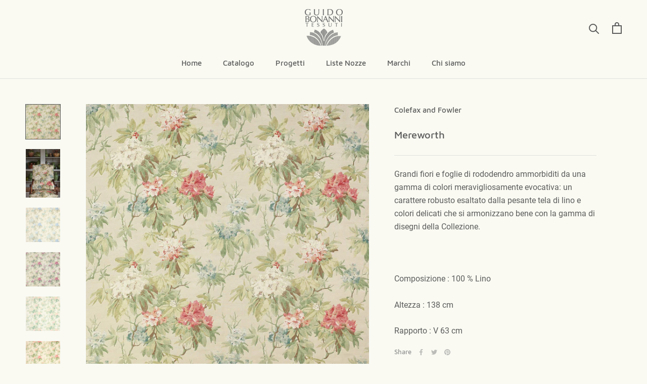

--- FILE ---
content_type: text/html; charset=utf-8
request_url: https://www.guidobonanni.it/products/mereworth
body_size: 35337
content:
<!doctype html>

<html class="no-js" lang="en">
  <head>
    <meta charset="utf-8"> 
    <meta http-equiv="X-UA-Compatible" content="IE=edge,chrome=1">
    <meta name="viewport" content="width=device-width, initial-scale=1.0, height=device-height, minimum-scale=1.0, maximum-scale=1.0">
    <meta name="theme-color" content="">

    <title>
      Mereworth &ndash; guidobonanni
    </title><meta name="description" content="Grandi fiori e foglie di rododendro ammorbiditi da una gamma di colori meravigliosamente evocativa: un carattere robusto esaltato dalla pesante tela di lino e colori delicati che si armonizzano bene con la gamma di disegni della Collezione.   Composizione : 100 % Lino Altezza : 138 cm Rapporto : V 63 cm "><link rel="canonical" href="https://www.guidobonanni.it/products/mereworth"><link rel="shortcut icon" href="//www.guidobonanni.it/cdn/shop/files/bonannifavicon_96x.png?v=1614292485" type="image/png"><meta property="og:type" content="product">
  <meta property="og:title" content="Mereworth"><meta property="og:image" content="http://www.guidobonanni.it/cdn/shop/products/MEREWORTH_00_1024x.jpg?v=1601658646">
    <meta property="og:image:secure_url" content="https://www.guidobonanni.it/cdn/shop/products/MEREWORTH_00_1024x.jpg?v=1601658646"><meta property="og:image" content="http://www.guidobonanni.it/cdn/shop/products/MEREWORTH_01_1024x.jpg?v=1601658646">
    <meta property="og:image:secure_url" content="https://www.guidobonanni.it/cdn/shop/products/MEREWORTH_01_1024x.jpg?v=1601658646"><meta property="og:image" content="http://www.guidobonanni.it/cdn/shop/products/MEREWORTH_beigeblue_1024x.jpg?v=1601658647">
    <meta property="og:image:secure_url" content="https://www.guidobonanni.it/cdn/shop/products/MEREWORTH_beigeblue_1024x.jpg?v=1601658647"><meta property="product:price:amount" content="0,00">
  <meta property="product:price:currency" content="EUR"><meta property="og:description" content="Grandi fiori e foglie di rododendro ammorbiditi da una gamma di colori meravigliosamente evocativa: un carattere robusto esaltato dalla pesante tela di lino e colori delicati che si armonizzano bene con la gamma di disegni della Collezione.   Composizione : 100 % Lino Altezza : 138 cm Rapporto : V 63 cm "><meta property="og:url" content="https://www.guidobonanni.it/products/mereworth">
<meta property="og:site_name" content="guidobonanni"><meta name="twitter:card" content="summary"><meta name="twitter:title" content="Mereworth">
  <meta name="twitter:description" content="Grandi fiori e foglie di rododendro ammorbiditi da una gamma di colori meravigliosamente evocativa: un carattere robusto esaltato dalla pesante tela di lino e colori delicati che si armonizzano bene con la gamma di disegni della Collezione.
 
Composizione : 100 % Lino
Altezza : 138 cm
Rapporto : V 63 cm ">
  <meta name="twitter:image" content="https://www.guidobonanni.it/cdn/shop/products/MEREWORTH_00_600x600_crop_center.jpg?v=1601658646">

    <script>window.performance && window.performance.mark && window.performance.mark('shopify.content_for_header.start');</script><meta id="shopify-digital-wallet" name="shopify-digital-wallet" content="/41241346208/digital_wallets/dialog">
<meta name="shopify-checkout-api-token" content="fcf59bdda459d28fcab28a5d7c4a02ed">
<link rel="alternate" type="application/json+oembed" href="https://www.guidobonanni.it/products/mereworth.oembed">
<script async="async" src="/checkouts/internal/preloads.js?locale=en-IT"></script>
<link rel="preconnect" href="https://shop.app" crossorigin="anonymous">
<script async="async" src="https://shop.app/checkouts/internal/preloads.js?locale=en-IT&shop_id=41241346208" crossorigin="anonymous"></script>
<script id="apple-pay-shop-capabilities" type="application/json">{"shopId":41241346208,"countryCode":"IT","currencyCode":"EUR","merchantCapabilities":["supports3DS"],"merchantId":"gid:\/\/shopify\/Shop\/41241346208","merchantName":"guidobonanni","requiredBillingContactFields":["postalAddress","email"],"requiredShippingContactFields":["postalAddress","email"],"shippingType":"shipping","supportedNetworks":["visa","maestro","masterCard","amex"],"total":{"type":"pending","label":"guidobonanni","amount":"1.00"},"shopifyPaymentsEnabled":true,"supportsSubscriptions":true}</script>
<script id="shopify-features" type="application/json">{"accessToken":"fcf59bdda459d28fcab28a5d7c4a02ed","betas":["rich-media-storefront-analytics"],"domain":"www.guidobonanni.it","predictiveSearch":true,"shopId":41241346208,"locale":"en"}</script>
<script>var Shopify = Shopify || {};
Shopify.shop = "guidobonanni.myshopify.com";
Shopify.locale = "en";
Shopify.currency = {"active":"EUR","rate":"1.0"};
Shopify.country = "IT";
Shopify.theme = {"name":"Prestige","id":101912641696,"schema_name":"Prestige","schema_version":"4.7.2","theme_store_id":855,"role":"main"};
Shopify.theme.handle = "null";
Shopify.theme.style = {"id":null,"handle":null};
Shopify.cdnHost = "www.guidobonanni.it/cdn";
Shopify.routes = Shopify.routes || {};
Shopify.routes.root = "/";</script>
<script type="module">!function(o){(o.Shopify=o.Shopify||{}).modules=!0}(window);</script>
<script>!function(o){function n(){var o=[];function n(){o.push(Array.prototype.slice.apply(arguments))}return n.q=o,n}var t=o.Shopify=o.Shopify||{};t.loadFeatures=n(),t.autoloadFeatures=n()}(window);</script>
<script>
  window.ShopifyPay = window.ShopifyPay || {};
  window.ShopifyPay.apiHost = "shop.app\/pay";
  window.ShopifyPay.redirectState = null;
</script>
<script id="shop-js-analytics" type="application/json">{"pageType":"product"}</script>
<script defer="defer" async type="module" src="//www.guidobonanni.it/cdn/shopifycloud/shop-js/modules/v2/client.init-shop-cart-sync_D0dqhulL.en.esm.js"></script>
<script defer="defer" async type="module" src="//www.guidobonanni.it/cdn/shopifycloud/shop-js/modules/v2/chunk.common_CpVO7qML.esm.js"></script>
<script type="module">
  await import("//www.guidobonanni.it/cdn/shopifycloud/shop-js/modules/v2/client.init-shop-cart-sync_D0dqhulL.en.esm.js");
await import("//www.guidobonanni.it/cdn/shopifycloud/shop-js/modules/v2/chunk.common_CpVO7qML.esm.js");

  window.Shopify.SignInWithShop?.initShopCartSync?.({"fedCMEnabled":true,"windoidEnabled":true});

</script>
<script>
  window.Shopify = window.Shopify || {};
  if (!window.Shopify.featureAssets) window.Shopify.featureAssets = {};
  window.Shopify.featureAssets['shop-js'] = {"shop-cart-sync":["modules/v2/client.shop-cart-sync_D9bwt38V.en.esm.js","modules/v2/chunk.common_CpVO7qML.esm.js"],"init-fed-cm":["modules/v2/client.init-fed-cm_BJ8NPuHe.en.esm.js","modules/v2/chunk.common_CpVO7qML.esm.js"],"init-shop-email-lookup-coordinator":["modules/v2/client.init-shop-email-lookup-coordinator_pVrP2-kG.en.esm.js","modules/v2/chunk.common_CpVO7qML.esm.js"],"shop-cash-offers":["modules/v2/client.shop-cash-offers_CNh7FWN-.en.esm.js","modules/v2/chunk.common_CpVO7qML.esm.js","modules/v2/chunk.modal_DKF6x0Jh.esm.js"],"init-shop-cart-sync":["modules/v2/client.init-shop-cart-sync_D0dqhulL.en.esm.js","modules/v2/chunk.common_CpVO7qML.esm.js"],"init-windoid":["modules/v2/client.init-windoid_DaoAelzT.en.esm.js","modules/v2/chunk.common_CpVO7qML.esm.js"],"shop-toast-manager":["modules/v2/client.shop-toast-manager_1DND8Tac.en.esm.js","modules/v2/chunk.common_CpVO7qML.esm.js"],"pay-button":["modules/v2/client.pay-button_CFeQi1r6.en.esm.js","modules/v2/chunk.common_CpVO7qML.esm.js"],"shop-button":["modules/v2/client.shop-button_Ca94MDdQ.en.esm.js","modules/v2/chunk.common_CpVO7qML.esm.js"],"shop-login-button":["modules/v2/client.shop-login-button_DPYNfp1Z.en.esm.js","modules/v2/chunk.common_CpVO7qML.esm.js","modules/v2/chunk.modal_DKF6x0Jh.esm.js"],"avatar":["modules/v2/client.avatar_BTnouDA3.en.esm.js"],"shop-follow-button":["modules/v2/client.shop-follow-button_BMKh4nJE.en.esm.js","modules/v2/chunk.common_CpVO7qML.esm.js","modules/v2/chunk.modal_DKF6x0Jh.esm.js"],"init-customer-accounts-sign-up":["modules/v2/client.init-customer-accounts-sign-up_CJXi5kRN.en.esm.js","modules/v2/client.shop-login-button_DPYNfp1Z.en.esm.js","modules/v2/chunk.common_CpVO7qML.esm.js","modules/v2/chunk.modal_DKF6x0Jh.esm.js"],"init-shop-for-new-customer-accounts":["modules/v2/client.init-shop-for-new-customer-accounts_BoBxkgWu.en.esm.js","modules/v2/client.shop-login-button_DPYNfp1Z.en.esm.js","modules/v2/chunk.common_CpVO7qML.esm.js","modules/v2/chunk.modal_DKF6x0Jh.esm.js"],"init-customer-accounts":["modules/v2/client.init-customer-accounts_DCuDTzpR.en.esm.js","modules/v2/client.shop-login-button_DPYNfp1Z.en.esm.js","modules/v2/chunk.common_CpVO7qML.esm.js","modules/v2/chunk.modal_DKF6x0Jh.esm.js"],"checkout-modal":["modules/v2/client.checkout-modal_U_3e4VxF.en.esm.js","modules/v2/chunk.common_CpVO7qML.esm.js","modules/v2/chunk.modal_DKF6x0Jh.esm.js"],"lead-capture":["modules/v2/client.lead-capture_DEgn0Z8u.en.esm.js","modules/v2/chunk.common_CpVO7qML.esm.js","modules/v2/chunk.modal_DKF6x0Jh.esm.js"],"shop-login":["modules/v2/client.shop-login_CoM5QKZ_.en.esm.js","modules/v2/chunk.common_CpVO7qML.esm.js","modules/v2/chunk.modal_DKF6x0Jh.esm.js"],"payment-terms":["modules/v2/client.payment-terms_BmrqWn8r.en.esm.js","modules/v2/chunk.common_CpVO7qML.esm.js","modules/v2/chunk.modal_DKF6x0Jh.esm.js"]};
</script>
<script>(function() {
  var isLoaded = false;
  function asyncLoad() {
    if (isLoaded) return;
    isLoaded = true;
    var urls = ["https:\/\/cdn.shopify.com\/s\/files\/1\/0412\/4134\/6208\/t\/5\/assets\/globo.formbuilder.init.js?v=1593004213\u0026shop=guidobonanni.myshopify.com","https:\/\/cdn.shopify.com\/s\/files\/1\/0412\/4134\/6208\/t\/5\/assets\/booster_eu_cookie_41241346208.js?v=1594579982\u0026shop=guidobonanni.myshopify.com","https:\/\/chimpstatic.com\/mcjs-connected\/js\/users\/ad94d7ecfb0f818f7bbee9b29\/fe4e52595a3272b24ee31c03c.js?shop=guidobonanni.myshopify.com"];
    for (var i = 0; i < urls.length; i++) {
      var s = document.createElement('script');
      s.type = 'text/javascript';
      s.async = true;
      s.src = urls[i];
      var x = document.getElementsByTagName('script')[0];
      x.parentNode.insertBefore(s, x);
    }
  };
  if(window.attachEvent) {
    window.attachEvent('onload', asyncLoad);
  } else {
    window.addEventListener('load', asyncLoad, false);
  }
})();</script>
<script id="__st">var __st={"a":41241346208,"offset":3600,"reqid":"c8ec1e61-cea4-4222-8d4a-bcf2d851d5ba-1764746593","pageurl":"www.guidobonanni.it\/products\/mereworth","u":"c6ebf23023fc","p":"product","rtyp":"product","rid":5722482802848};</script>
<script>window.ShopifyPaypalV4VisibilityTracking = true;</script>
<script id="captcha-bootstrap">!function(){'use strict';const t='contact',e='account',n='new_comment',o=[[t,t],['blogs',n],['comments',n],[t,'customer']],c=[[e,'customer_login'],[e,'guest_login'],[e,'recover_customer_password'],[e,'create_customer']],r=t=>t.map((([t,e])=>`form[action*='/${t}']:not([data-nocaptcha='true']) input[name='form_type'][value='${e}']`)).join(','),a=t=>()=>t?[...document.querySelectorAll(t)].map((t=>t.form)):[];function s(){const t=[...o],e=r(t);return a(e)}const i='password',u='form_key',d=['recaptcha-v3-token','g-recaptcha-response','h-captcha-response',i],f=()=>{try{return window.sessionStorage}catch{return}},m='__shopify_v',_=t=>t.elements[u];function p(t,e,n=!1){try{const o=window.sessionStorage,c=JSON.parse(o.getItem(e)),{data:r}=function(t){const{data:e,action:n}=t;return t[m]||n?{data:e,action:n}:{data:t,action:n}}(c);for(const[e,n]of Object.entries(r))t.elements[e]&&(t.elements[e].value=n);n&&o.removeItem(e)}catch(o){console.error('form repopulation failed',{error:o})}}const l='form_type',E='cptcha';function T(t){t.dataset[E]=!0}const w=window,h=w.document,L='Shopify',v='ce_forms',y='captcha';let A=!1;((t,e)=>{const n=(g='f06e6c50-85a8-45c8-87d0-21a2b65856fe',I='https://cdn.shopify.com/shopifycloud/storefront-forms-hcaptcha/ce_storefront_forms_captcha_hcaptcha.v1.5.2.iife.js',D={infoText:'Protected by hCaptcha',privacyText:'Privacy',termsText:'Terms'},(t,e,n)=>{const o=w[L][v],c=o.bindForm;if(c)return c(t,g,e,D).then(n);var r;o.q.push([[t,g,e,D],n]),r=I,A||(h.body.append(Object.assign(h.createElement('script'),{id:'captcha-provider',async:!0,src:r})),A=!0)});var g,I,D;w[L]=w[L]||{},w[L][v]=w[L][v]||{},w[L][v].q=[],w[L][y]=w[L][y]||{},w[L][y].protect=function(t,e){n(t,void 0,e),T(t)},Object.freeze(w[L][y]),function(t,e,n,w,h,L){const[v,y,A,g]=function(t,e,n){const i=e?o:[],u=t?c:[],d=[...i,...u],f=r(d),m=r(i),_=r(d.filter((([t,e])=>n.includes(e))));return[a(f),a(m),a(_),s()]}(w,h,L),I=t=>{const e=t.target;return e instanceof HTMLFormElement?e:e&&e.form},D=t=>v().includes(t);t.addEventListener('submit',(t=>{const e=I(t);if(!e)return;const n=D(e)&&!e.dataset.hcaptchaBound&&!e.dataset.recaptchaBound,o=_(e),c=g().includes(e)&&(!o||!o.value);(n||c)&&t.preventDefault(),c&&!n&&(function(t){try{if(!f())return;!function(t){const e=f();if(!e)return;const n=_(t);if(!n)return;const o=n.value;o&&e.removeItem(o)}(t);const e=Array.from(Array(32),(()=>Math.random().toString(36)[2])).join('');!function(t,e){_(t)||t.append(Object.assign(document.createElement('input'),{type:'hidden',name:u})),t.elements[u].value=e}(t,e),function(t,e){const n=f();if(!n)return;const o=[...t.querySelectorAll(`input[type='${i}']`)].map((({name:t})=>t)),c=[...d,...o],r={};for(const[a,s]of new FormData(t).entries())c.includes(a)||(r[a]=s);n.setItem(e,JSON.stringify({[m]:1,action:t.action,data:r}))}(t,e)}catch(e){console.error('failed to persist form',e)}}(e),e.submit())}));const S=(t,e)=>{t&&!t.dataset[E]&&(n(t,e.some((e=>e===t))),T(t))};for(const o of['focusin','change'])t.addEventListener(o,(t=>{const e=I(t);D(e)&&S(e,y())}));const B=e.get('form_key'),M=e.get(l),P=B&&M;t.addEventListener('DOMContentLoaded',(()=>{const t=y();if(P)for(const e of t)e.elements[l].value===M&&p(e,B);[...new Set([...A(),...v().filter((t=>'true'===t.dataset.shopifyCaptcha))])].forEach((e=>S(e,t)))}))}(h,new URLSearchParams(w.location.search),n,t,e,['guest_login'])})(!0,!0)}();</script>
<script integrity="sha256-52AcMU7V7pcBOXWImdc/TAGTFKeNjmkeM1Pvks/DTgc=" data-source-attribution="shopify.loadfeatures" defer="defer" src="//www.guidobonanni.it/cdn/shopifycloud/storefront/assets/storefront/load_feature-81c60534.js" crossorigin="anonymous"></script>
<script crossorigin="anonymous" defer="defer" src="//www.guidobonanni.it/cdn/shopifycloud/storefront/assets/shopify_pay/storefront-65b4c6d7.js?v=20250812"></script>
<script data-source-attribution="shopify.dynamic_checkout.dynamic.init">var Shopify=Shopify||{};Shopify.PaymentButton=Shopify.PaymentButton||{isStorefrontPortableWallets:!0,init:function(){window.Shopify.PaymentButton.init=function(){};var t=document.createElement("script");t.src="https://www.guidobonanni.it/cdn/shopifycloud/portable-wallets/latest/portable-wallets.en.js",t.type="module",document.head.appendChild(t)}};
</script>
<script data-source-attribution="shopify.dynamic_checkout.buyer_consent">
  function portableWalletsHideBuyerConsent(e){var t=document.getElementById("shopify-buyer-consent"),n=document.getElementById("shopify-subscription-policy-button");t&&n&&(t.classList.add("hidden"),t.setAttribute("aria-hidden","true"),n.removeEventListener("click",e))}function portableWalletsShowBuyerConsent(e){var t=document.getElementById("shopify-buyer-consent"),n=document.getElementById("shopify-subscription-policy-button");t&&n&&(t.classList.remove("hidden"),t.removeAttribute("aria-hidden"),n.addEventListener("click",e))}window.Shopify?.PaymentButton&&(window.Shopify.PaymentButton.hideBuyerConsent=portableWalletsHideBuyerConsent,window.Shopify.PaymentButton.showBuyerConsent=portableWalletsShowBuyerConsent);
</script>
<script>
  function portableWalletsCleanup(e){e&&e.src&&console.error("Failed to load portable wallets script "+e.src);var t=document.querySelectorAll("shopify-accelerated-checkout .shopify-payment-button__skeleton, shopify-accelerated-checkout-cart .wallet-cart-button__skeleton"),e=document.getElementById("shopify-buyer-consent");for(let e=0;e<t.length;e++)t[e].remove();e&&e.remove()}function portableWalletsNotLoadedAsModule(e){e instanceof ErrorEvent&&"string"==typeof e.message&&e.message.includes("import.meta")&&"string"==typeof e.filename&&e.filename.includes("portable-wallets")&&(window.removeEventListener("error",portableWalletsNotLoadedAsModule),window.Shopify.PaymentButton.failedToLoad=e,"loading"===document.readyState?document.addEventListener("DOMContentLoaded",window.Shopify.PaymentButton.init):window.Shopify.PaymentButton.init())}window.addEventListener("error",portableWalletsNotLoadedAsModule);
</script>

<script type="module" src="https://www.guidobonanni.it/cdn/shopifycloud/portable-wallets/latest/portable-wallets.en.js" onError="portableWalletsCleanup(this)" crossorigin="anonymous"></script>
<script nomodule>
  document.addEventListener("DOMContentLoaded", portableWalletsCleanup);
</script>

<link id="shopify-accelerated-checkout-styles" rel="stylesheet" media="screen" href="https://www.guidobonanni.it/cdn/shopifycloud/portable-wallets/latest/accelerated-checkout-backwards-compat.css" crossorigin="anonymous">
<style id="shopify-accelerated-checkout-cart">
        #shopify-buyer-consent {
  margin-top: 1em;
  display: inline-block;
  width: 100%;
}

#shopify-buyer-consent.hidden {
  display: none;
}

#shopify-subscription-policy-button {
  background: none;
  border: none;
  padding: 0;
  text-decoration: underline;
  font-size: inherit;
  cursor: pointer;
}

#shopify-subscription-policy-button::before {
  box-shadow: none;
}

      </style>

<script>window.performance && window.performance.mark && window.performance.mark('shopify.content_for_header.end');</script>

    <link rel="stylesheet" href="//www.guidobonanni.it/cdn/shop/t/5/assets/theme.scss.css?v=113124095664528574781705533062">

    <script>
      // This allows to expose several variables to the global scope, to be used in scripts
      window.theme = {
        pageType: "product",
        moneyFormat: "€{{amount_with_comma_separator}}",
        moneyWithCurrencyFormat: "€{{amount_with_comma_separator}} EUR",
        productImageSize: "square",
        searchMode: "product,article",
        showPageTransition: true,
        showElementStaggering: true,
        showImageZooming: true
      };

      window.routes = {
        rootUrl: "\/",
        cartUrl: "\/cart",
        cartAddUrl: "\/cart\/add",
        cartChangeUrl: "\/cart\/change",
        searchUrl: "\/search",
        productRecommendationsUrl: "\/recommendations\/products"
      };

      window.languages = {
        cartAddNote: "Aggiungi un messaggio agli sposi",
        cartEditNote: "Modifica il messaggio",
        productImageLoadingError: "This image could not be loaded. Please try to reload the page.",
        productFormAddToCart: "Add to cart",
        productFormUnavailable: "Unavailable",
        productFormSoldOut: "CONTATTACI",
        shippingEstimatorOneResult: "1 option available:",
        shippingEstimatorMoreResults: "{{count}} options available:",
        shippingEstimatorNoResults: "Nessuna spedizione è calcolata"
      };

      window.lazySizesConfig = {
        loadHidden: false,
        hFac: 0.5,
        expFactor: 2,
        ricTimeout: 150,
        lazyClass: 'Image--lazyLoad',
        loadingClass: 'Image--lazyLoading',
        loadedClass: 'Image--lazyLoaded'
      };

      document.documentElement.className = document.documentElement.className.replace('no-js', 'js');
      document.documentElement.style.setProperty('--window-height', window.innerHeight + 'px');

      // We do a quick detection of some features (we could use Modernizr but for so little...)
      (function() {
        document.documentElement.className += ((window.CSS && window.CSS.supports('(position: sticky) or (position: -webkit-sticky)')) ? ' supports-sticky' : ' no-supports-sticky');
        document.documentElement.className += (window.matchMedia('(-moz-touch-enabled: 1), (hover: none)')).matches ? ' no-supports-hover' : ' supports-hover';
      }());
    </script>

    <script src="//www.guidobonanni.it/cdn/shop/t/5/assets/lazysizes.min.js?v=174358363404432586981592317378" async></script><script src="https://polyfill-fastly.net/v3/polyfill.min.js?unknown=polyfill&features=fetch,Element.prototype.closest,Element.prototype.remove,Element.prototype.classList,Array.prototype.includes,Array.prototype.fill,Object.assign,CustomEvent,IntersectionObserver,IntersectionObserverEntry,URL" defer></script>
    <script src="//www.guidobonanni.it/cdn/shop/t/5/assets/libs.min.js?v=26178543184394469741592317378" defer></script>
    <script src="//www.guidobonanni.it/cdn/shop/t/5/assets/theme.min.js?v=101812004007097122321592317382" defer></script>
    <script src="//www.guidobonanni.it/cdn/shop/t/5/assets/custom.js?v=183944157590872491501592317380" defer></script>

    <script>
      (function () {
        window.onpageshow = function() {
          if (window.theme.showPageTransition) {
            var pageTransition = document.querySelector('.PageTransition');

            if (pageTransition) {
              pageTransition.style.visibility = 'visible';
              pageTransition.style.opacity = '0';
            }
          }

          // When the page is loaded from the cache, we have to reload the cart content
          document.documentElement.dispatchEvent(new CustomEvent('cart:refresh', {
            bubbles: true
          }));
        };
      })();
    </script>

    
  <script type="application/ld+json">
  {
    "@context": "http://schema.org",
    "@type": "Product",
    "offers": [{
          "@type": "Offer",
          "name": "Beige \/ Blue",
          "availability":"https://schema.org/OutOfStock",
          "price": 0.0,
          "priceCurrency": "EUR",
          "priceValidUntil": "2025-12-13","url": "/products/mereworth/products/mereworth?variant=36570887553184"
        },
{
          "@type": "Offer",
          "name": "Pink \/ Forest",
          "availability":"https://schema.org/OutOfStock",
          "price": 0.0,
          "priceCurrency": "EUR",
          "priceValidUntil": "2025-12-13","url": "/products/mereworth/products/mereworth?variant=36570887651488"
        },
{
          "@type": "Offer",
          "name": "Pink \/ Green",
          "availability":"https://schema.org/OutOfStock",
          "price": 0.0,
          "priceCurrency": "EUR",
          "priceValidUntil": "2025-12-13","url": "/products/mereworth/products/mereworth?variant=36570887749792"
        },
{
          "@type": "Offer",
          "name": "Red \/ Green",
          "availability":"https://schema.org/OutOfStock",
          "price": 0.0,
          "priceCurrency": "EUR",
          "priceValidUntil": "2025-12-13","url": "/products/mereworth/products/mereworth?variant=36570887848096"
        },
{
          "@type": "Offer",
          "name": "Tomato \/ Olive",
          "availability":"https://schema.org/OutOfStock",
          "price": 0.0,
          "priceCurrency": "EUR",
          "priceValidUntil": "2025-12-13","url": "/products/mereworth/products/mereworth?variant=36570998603936"
        }
],
    "brand": {
      "name": "Colefax and Fowler"
    },
    "name": "Mereworth",
    "description": "Grandi fiori e foglie di rododendro ammorbiditi da una gamma di colori meravigliosamente evocativa: un carattere robusto esaltato dalla pesante tela di lino e colori delicati che si armonizzano bene con la gamma di disegni della Collezione.\n \nComposizione : 100 % Lino\nAltezza : 138 cm\nRapporto : V 63 cm ",
    "category": "Tessuti d'arredo",
    "url": "/products/mereworth/products/mereworth",
    "sku": "",
    "image": {
      "@type": "ImageObject",
      "url": "https://www.guidobonanni.it/cdn/shop/products/MEREWORTH_00_1024x.jpg?v=1601658646",
      "image": "https://www.guidobonanni.it/cdn/shop/products/MEREWORTH_00_1024x.jpg?v=1601658646",
      "name": "Mereworth",
      "width": "1024",
      "height": "1024"
    }
  }
  </script>



  <script type="application/ld+json">
  {
    "@context": "http://schema.org",
    "@type": "BreadcrumbList",
  "itemListElement": [{
      "@type": "ListItem",
      "position": 1,
      "name": "Translation missing: en.general.breadcrumb.home",
      "item": "https://www.guidobonanni.it"
    },{
          "@type": "ListItem",
          "position": 2,
          "name": "Mereworth",
          "item": "https://www.guidobonanni.it/products/mereworth"
        }]
  }
  </script>

  <!--Gem_Page_Header_Script-->
<!-- "snippets/gem-app-header-scripts.liquid" was not rendered, the associated app was uninstalled -->
<!--End_Gem_Page_Header_Script-->

  <!-- "snippets/shogun-head.liquid" was not rendered, the associated app was uninstalled -->
<script src="https://cdn.shopify.com/extensions/8d2c31d3-a828-4daf-820f-80b7f8e01c39/nova-eu-cookie-bar-gdpr-4/assets/nova-cookie-app-embed.js" type="text/javascript" defer="defer"></script>
<link href="https://cdn.shopify.com/extensions/8d2c31d3-a828-4daf-820f-80b7f8e01c39/nova-eu-cookie-bar-gdpr-4/assets/nova-cookie.css" rel="stylesheet" type="text/css" media="all">
<link href="https://monorail-edge.shopifysvc.com" rel="dns-prefetch">
<script>(function(){if ("sendBeacon" in navigator && "performance" in window) {try {var session_token_from_headers = performance.getEntriesByType('navigation')[0].serverTiming.find(x => x.name == '_s').description;} catch {var session_token_from_headers = undefined;}var session_cookie_matches = document.cookie.match(/_shopify_s=([^;]*)/);var session_token_from_cookie = session_cookie_matches && session_cookie_matches.length === 2 ? session_cookie_matches[1] : "";var session_token = session_token_from_headers || session_token_from_cookie || "";function handle_abandonment_event(e) {var entries = performance.getEntries().filter(function(entry) {return /monorail-edge.shopifysvc.com/.test(entry.name);});if (!window.abandonment_tracked && entries.length === 0) {window.abandonment_tracked = true;var currentMs = Date.now();var navigation_start = performance.timing.navigationStart;var payload = {shop_id: 41241346208,url: window.location.href,navigation_start,duration: currentMs - navigation_start,session_token,page_type: "product"};window.navigator.sendBeacon("https://monorail-edge.shopifysvc.com/v1/produce", JSON.stringify({schema_id: "online_store_buyer_site_abandonment/1.1",payload: payload,metadata: {event_created_at_ms: currentMs,event_sent_at_ms: currentMs}}));}}window.addEventListener('pagehide', handle_abandonment_event);}}());</script>
<script id="web-pixels-manager-setup">(function e(e,d,r,n,o){if(void 0===o&&(o={}),!Boolean(null===(a=null===(i=window.Shopify)||void 0===i?void 0:i.analytics)||void 0===a?void 0:a.replayQueue)){var i,a;window.Shopify=window.Shopify||{};var t=window.Shopify;t.analytics=t.analytics||{};var s=t.analytics;s.replayQueue=[],s.publish=function(e,d,r){return s.replayQueue.push([e,d,r]),!0};try{self.performance.mark("wpm:start")}catch(e){}var l=function(){var e={modern:/Edge?\/(1{2}[4-9]|1[2-9]\d|[2-9]\d{2}|\d{4,})\.\d+(\.\d+|)|Firefox\/(1{2}[4-9]|1[2-9]\d|[2-9]\d{2}|\d{4,})\.\d+(\.\d+|)|Chrom(ium|e)\/(9{2}|\d{3,})\.\d+(\.\d+|)|(Maci|X1{2}).+ Version\/(15\.\d+|(1[6-9]|[2-9]\d|\d{3,})\.\d+)([,.]\d+|)( \(\w+\)|)( Mobile\/\w+|) Safari\/|Chrome.+OPR\/(9{2}|\d{3,})\.\d+\.\d+|(CPU[ +]OS|iPhone[ +]OS|CPU[ +]iPhone|CPU IPhone OS|CPU iPad OS)[ +]+(15[._]\d+|(1[6-9]|[2-9]\d|\d{3,})[._]\d+)([._]\d+|)|Android:?[ /-](13[3-9]|1[4-9]\d|[2-9]\d{2}|\d{4,})(\.\d+|)(\.\d+|)|Android.+Firefox\/(13[5-9]|1[4-9]\d|[2-9]\d{2}|\d{4,})\.\d+(\.\d+|)|Android.+Chrom(ium|e)\/(13[3-9]|1[4-9]\d|[2-9]\d{2}|\d{4,})\.\d+(\.\d+|)|SamsungBrowser\/([2-9]\d|\d{3,})\.\d+/,legacy:/Edge?\/(1[6-9]|[2-9]\d|\d{3,})\.\d+(\.\d+|)|Firefox\/(5[4-9]|[6-9]\d|\d{3,})\.\d+(\.\d+|)|Chrom(ium|e)\/(5[1-9]|[6-9]\d|\d{3,})\.\d+(\.\d+|)([\d.]+$|.*Safari\/(?![\d.]+ Edge\/[\d.]+$))|(Maci|X1{2}).+ Version\/(10\.\d+|(1[1-9]|[2-9]\d|\d{3,})\.\d+)([,.]\d+|)( \(\w+\)|)( Mobile\/\w+|) Safari\/|Chrome.+OPR\/(3[89]|[4-9]\d|\d{3,})\.\d+\.\d+|(CPU[ +]OS|iPhone[ +]OS|CPU[ +]iPhone|CPU IPhone OS|CPU iPad OS)[ +]+(10[._]\d+|(1[1-9]|[2-9]\d|\d{3,})[._]\d+)([._]\d+|)|Android:?[ /-](13[3-9]|1[4-9]\d|[2-9]\d{2}|\d{4,})(\.\d+|)(\.\d+|)|Mobile Safari.+OPR\/([89]\d|\d{3,})\.\d+\.\d+|Android.+Firefox\/(13[5-9]|1[4-9]\d|[2-9]\d{2}|\d{4,})\.\d+(\.\d+|)|Android.+Chrom(ium|e)\/(13[3-9]|1[4-9]\d|[2-9]\d{2}|\d{4,})\.\d+(\.\d+|)|Android.+(UC? ?Browser|UCWEB|U3)[ /]?(15\.([5-9]|\d{2,})|(1[6-9]|[2-9]\d|\d{3,})\.\d+)\.\d+|SamsungBrowser\/(5\.\d+|([6-9]|\d{2,})\.\d+)|Android.+MQ{2}Browser\/(14(\.(9|\d{2,})|)|(1[5-9]|[2-9]\d|\d{3,})(\.\d+|))(\.\d+|)|K[Aa][Ii]OS\/(3\.\d+|([4-9]|\d{2,})\.\d+)(\.\d+|)/},d=e.modern,r=e.legacy,n=navigator.userAgent;return n.match(d)?"modern":n.match(r)?"legacy":"unknown"}(),u="modern"===l?"modern":"legacy",c=(null!=n?n:{modern:"",legacy:""})[u],f=function(e){return[e.baseUrl,"/wpm","/b",e.hashVersion,"modern"===e.buildTarget?"m":"l",".js"].join("")}({baseUrl:d,hashVersion:r,buildTarget:u}),m=function(e){var d=e.version,r=e.bundleTarget,n=e.surface,o=e.pageUrl,i=e.monorailEndpoint;return{emit:function(e){var a=e.status,t=e.errorMsg,s=(new Date).getTime(),l=JSON.stringify({metadata:{event_sent_at_ms:s},events:[{schema_id:"web_pixels_manager_load/3.1",payload:{version:d,bundle_target:r,page_url:o,status:a,surface:n,error_msg:t},metadata:{event_created_at_ms:s}}]});if(!i)return console&&console.warn&&console.warn("[Web Pixels Manager] No Monorail endpoint provided, skipping logging."),!1;try{return self.navigator.sendBeacon.bind(self.navigator)(i,l)}catch(e){}var u=new XMLHttpRequest;try{return u.open("POST",i,!0),u.setRequestHeader("Content-Type","text/plain"),u.send(l),!0}catch(e){return console&&console.warn&&console.warn("[Web Pixels Manager] Got an unhandled error while logging to Monorail."),!1}}}}({version:r,bundleTarget:l,surface:e.surface,pageUrl:self.location.href,monorailEndpoint:e.monorailEndpoint});try{o.browserTarget=l,function(e){var d=e.src,r=e.async,n=void 0===r||r,o=e.onload,i=e.onerror,a=e.sri,t=e.scriptDataAttributes,s=void 0===t?{}:t,l=document.createElement("script"),u=document.querySelector("head"),c=document.querySelector("body");if(l.async=n,l.src=d,a&&(l.integrity=a,l.crossOrigin="anonymous"),s)for(var f in s)if(Object.prototype.hasOwnProperty.call(s,f))try{l.dataset[f]=s[f]}catch(e){}if(o&&l.addEventListener("load",o),i&&l.addEventListener("error",i),u)u.appendChild(l);else{if(!c)throw new Error("Did not find a head or body element to append the script");c.appendChild(l)}}({src:f,async:!0,onload:function(){if(!function(){var e,d;return Boolean(null===(d=null===(e=window.Shopify)||void 0===e?void 0:e.analytics)||void 0===d?void 0:d.initialized)}()){var d=window.webPixelsManager.init(e)||void 0;if(d){var r=window.Shopify.analytics;r.replayQueue.forEach((function(e){var r=e[0],n=e[1],o=e[2];d.publishCustomEvent(r,n,o)})),r.replayQueue=[],r.publish=d.publishCustomEvent,r.visitor=d.visitor,r.initialized=!0}}},onerror:function(){return m.emit({status:"failed",errorMsg:"".concat(f," has failed to load")})},sri:function(e){var d=/^sha384-[A-Za-z0-9+/=]+$/;return"string"==typeof e&&d.test(e)}(c)?c:"",scriptDataAttributes:o}),m.emit({status:"loading"})}catch(e){m.emit({status:"failed",errorMsg:(null==e?void 0:e.message)||"Unknown error"})}}})({shopId: 41241346208,storefrontBaseUrl: "https://www.guidobonanni.it",extensionsBaseUrl: "https://extensions.shopifycdn.com/cdn/shopifycloud/web-pixels-manager",monorailEndpoint: "https://monorail-edge.shopifysvc.com/unstable/produce_batch",surface: "storefront-renderer",enabledBetaFlags: ["2dca8a86"],webPixelsConfigList: [{"id":"shopify-app-pixel","configuration":"{}","eventPayloadVersion":"v1","runtimeContext":"STRICT","scriptVersion":"0450","apiClientId":"shopify-pixel","type":"APP","privacyPurposes":["ANALYTICS","MARKETING"]},{"id":"shopify-custom-pixel","eventPayloadVersion":"v1","runtimeContext":"LAX","scriptVersion":"0450","apiClientId":"shopify-pixel","type":"CUSTOM","privacyPurposes":["ANALYTICS","MARKETING"]}],isMerchantRequest: false,initData: {"shop":{"name":"guidobonanni","paymentSettings":{"currencyCode":"EUR"},"myshopifyDomain":"guidobonanni.myshopify.com","countryCode":"IT","storefrontUrl":"https:\/\/www.guidobonanni.it"},"customer":null,"cart":null,"checkout":null,"productVariants":[{"price":{"amount":0.0,"currencyCode":"EUR"},"product":{"title":"Mereworth","vendor":"Colefax and Fowler","id":"5722482802848","untranslatedTitle":"Mereworth","url":"\/products\/mereworth","type":"Tessuti d'arredo"},"id":"36570887553184","image":{"src":"\/\/www.guidobonanni.it\/cdn\/shop\/products\/MEREWORTH_beigeblue.jpg?v=1601658647"},"sku":"","title":"Beige \/ Blue","untranslatedTitle":"Beige \/ Blue"},{"price":{"amount":0.0,"currencyCode":"EUR"},"product":{"title":"Mereworth","vendor":"Colefax and Fowler","id":"5722482802848","untranslatedTitle":"Mereworth","url":"\/products\/mereworth","type":"Tessuti d'arredo"},"id":"36570887651488","image":{"src":"\/\/www.guidobonanni.it\/cdn\/shop\/products\/MEREWORTH_pinkforest.jpg?v=1601658647"},"sku":"","title":"Pink \/ Forest","untranslatedTitle":"Pink \/ Forest"},{"price":{"amount":0.0,"currencyCode":"EUR"},"product":{"title":"Mereworth","vendor":"Colefax and Fowler","id":"5722482802848","untranslatedTitle":"Mereworth","url":"\/products\/mereworth","type":"Tessuti d'arredo"},"id":"36570887749792","image":{"src":"\/\/www.guidobonanni.it\/cdn\/shop\/products\/MEREWORTH_pinkgreen.jpg?v=1601658647"},"sku":"","title":"Pink \/ Green","untranslatedTitle":"Pink \/ Green"},{"price":{"amount":0.0,"currencyCode":"EUR"},"product":{"title":"Mereworth","vendor":"Colefax and Fowler","id":"5722482802848","untranslatedTitle":"Mereworth","url":"\/products\/mereworth","type":"Tessuti d'arredo"},"id":"36570887848096","image":{"src":"\/\/www.guidobonanni.it\/cdn\/shop\/products\/MEREWORTH_redgreen.jpg?v=1601658647"},"sku":"","title":"Red \/ Green","untranslatedTitle":"Red \/ Green"},{"price":{"amount":0.0,"currencyCode":"EUR"},"product":{"title":"Mereworth","vendor":"Colefax and Fowler","id":"5722482802848","untranslatedTitle":"Mereworth","url":"\/products\/mereworth","type":"Tessuti d'arredo"},"id":"36570998603936","image":{"src":"\/\/www.guidobonanni.it\/cdn\/shop\/products\/MEREWORTH_tomatoolive.jpg?v=1601658647"},"sku":"","title":"Tomato \/ Olive","untranslatedTitle":"Tomato \/ Olive"}],"purchasingCompany":null},},"https://www.guidobonanni.it/cdn","ae1676cfwd2530674p4253c800m34e853cb",{"modern":"","legacy":""},{"shopId":"41241346208","storefrontBaseUrl":"https:\/\/www.guidobonanni.it","extensionBaseUrl":"https:\/\/extensions.shopifycdn.com\/cdn\/shopifycloud\/web-pixels-manager","surface":"storefront-renderer","enabledBetaFlags":"[\"2dca8a86\"]","isMerchantRequest":"false","hashVersion":"ae1676cfwd2530674p4253c800m34e853cb","publish":"custom","events":"[[\"page_viewed\",{}],[\"product_viewed\",{\"productVariant\":{\"price\":{\"amount\":0.0,\"currencyCode\":\"EUR\"},\"product\":{\"title\":\"Mereworth\",\"vendor\":\"Colefax and Fowler\",\"id\":\"5722482802848\",\"untranslatedTitle\":\"Mereworth\",\"url\":\"\/products\/mereworth\",\"type\":\"Tessuti d'arredo\"},\"id\":\"36570887553184\",\"image\":{\"src\":\"\/\/www.guidobonanni.it\/cdn\/shop\/products\/MEREWORTH_beigeblue.jpg?v=1601658647\"},\"sku\":\"\",\"title\":\"Beige \/ Blue\",\"untranslatedTitle\":\"Beige \/ Blue\"}}]]"});</script><script>
  window.ShopifyAnalytics = window.ShopifyAnalytics || {};
  window.ShopifyAnalytics.meta = window.ShopifyAnalytics.meta || {};
  window.ShopifyAnalytics.meta.currency = 'EUR';
  var meta = {"product":{"id":5722482802848,"gid":"gid:\/\/shopify\/Product\/5722482802848","vendor":"Colefax and Fowler","type":"Tessuti d'arredo","variants":[{"id":36570887553184,"price":0,"name":"Mereworth - Beige \/ Blue","public_title":"Beige \/ Blue","sku":""},{"id":36570887651488,"price":0,"name":"Mereworth - Pink \/ Forest","public_title":"Pink \/ Forest","sku":""},{"id":36570887749792,"price":0,"name":"Mereworth - Pink \/ Green","public_title":"Pink \/ Green","sku":""},{"id":36570887848096,"price":0,"name":"Mereworth - Red \/ Green","public_title":"Red \/ Green","sku":""},{"id":36570998603936,"price":0,"name":"Mereworth - Tomato \/ Olive","public_title":"Tomato \/ Olive","sku":""}],"remote":false},"page":{"pageType":"product","resourceType":"product","resourceId":5722482802848}};
  for (var attr in meta) {
    window.ShopifyAnalytics.meta[attr] = meta[attr];
  }
</script>
<script class="analytics">
  (function () {
    var customDocumentWrite = function(content) {
      var jquery = null;

      if (window.jQuery) {
        jquery = window.jQuery;
      } else if (window.Checkout && window.Checkout.$) {
        jquery = window.Checkout.$;
      }

      if (jquery) {
        jquery('body').append(content);
      }
    };

    var hasLoggedConversion = function(token) {
      if (token) {
        return document.cookie.indexOf('loggedConversion=' + token) !== -1;
      }
      return false;
    }

    var setCookieIfConversion = function(token) {
      if (token) {
        var twoMonthsFromNow = new Date(Date.now());
        twoMonthsFromNow.setMonth(twoMonthsFromNow.getMonth() + 2);

        document.cookie = 'loggedConversion=' + token + '; expires=' + twoMonthsFromNow;
      }
    }

    var trekkie = window.ShopifyAnalytics.lib = window.trekkie = window.trekkie || [];
    if (trekkie.integrations) {
      return;
    }
    trekkie.methods = [
      'identify',
      'page',
      'ready',
      'track',
      'trackForm',
      'trackLink'
    ];
    trekkie.factory = function(method) {
      return function() {
        var args = Array.prototype.slice.call(arguments);
        args.unshift(method);
        trekkie.push(args);
        return trekkie;
      };
    };
    for (var i = 0; i < trekkie.methods.length; i++) {
      var key = trekkie.methods[i];
      trekkie[key] = trekkie.factory(key);
    }
    trekkie.load = function(config) {
      trekkie.config = config || {};
      trekkie.config.initialDocumentCookie = document.cookie;
      var first = document.getElementsByTagName('script')[0];
      var script = document.createElement('script');
      script.type = 'text/javascript';
      script.onerror = function(e) {
        var scriptFallback = document.createElement('script');
        scriptFallback.type = 'text/javascript';
        scriptFallback.onerror = function(error) {
                var Monorail = {
      produce: function produce(monorailDomain, schemaId, payload) {
        var currentMs = new Date().getTime();
        var event = {
          schema_id: schemaId,
          payload: payload,
          metadata: {
            event_created_at_ms: currentMs,
            event_sent_at_ms: currentMs
          }
        };
        return Monorail.sendRequest("https://" + monorailDomain + "/v1/produce", JSON.stringify(event));
      },
      sendRequest: function sendRequest(endpointUrl, payload) {
        // Try the sendBeacon API
        if (window && window.navigator && typeof window.navigator.sendBeacon === 'function' && typeof window.Blob === 'function' && !Monorail.isIos12()) {
          var blobData = new window.Blob([payload], {
            type: 'text/plain'
          });

          if (window.navigator.sendBeacon(endpointUrl, blobData)) {
            return true;
          } // sendBeacon was not successful

        } // XHR beacon

        var xhr = new XMLHttpRequest();

        try {
          xhr.open('POST', endpointUrl);
          xhr.setRequestHeader('Content-Type', 'text/plain');
          xhr.send(payload);
        } catch (e) {
          console.log(e);
        }

        return false;
      },
      isIos12: function isIos12() {
        return window.navigator.userAgent.lastIndexOf('iPhone; CPU iPhone OS 12_') !== -1 || window.navigator.userAgent.lastIndexOf('iPad; CPU OS 12_') !== -1;
      }
    };
    Monorail.produce('monorail-edge.shopifysvc.com',
      'trekkie_storefront_load_errors/1.1',
      {shop_id: 41241346208,
      theme_id: 101912641696,
      app_name: "storefront",
      context_url: window.location.href,
      source_url: "//www.guidobonanni.it/cdn/s/trekkie.storefront.3c703df509f0f96f3237c9daa54e2777acf1a1dd.min.js"});

        };
        scriptFallback.async = true;
        scriptFallback.src = '//www.guidobonanni.it/cdn/s/trekkie.storefront.3c703df509f0f96f3237c9daa54e2777acf1a1dd.min.js';
        first.parentNode.insertBefore(scriptFallback, first);
      };
      script.async = true;
      script.src = '//www.guidobonanni.it/cdn/s/trekkie.storefront.3c703df509f0f96f3237c9daa54e2777acf1a1dd.min.js';
      first.parentNode.insertBefore(script, first);
    };
    trekkie.load(
      {"Trekkie":{"appName":"storefront","development":false,"defaultAttributes":{"shopId":41241346208,"isMerchantRequest":null,"themeId":101912641696,"themeCityHash":"14237690313676966462","contentLanguage":"en","currency":"EUR","eventMetadataId":"de29e603-d61f-4299-9dc7-8dd0d1881980"},"isServerSideCookieWritingEnabled":true,"monorailRegion":"shop_domain","enabledBetaFlags":["f0df213a"]},"Session Attribution":{},"S2S":{"facebookCapiEnabled":false,"source":"trekkie-storefront-renderer","apiClientId":580111}}
    );

    var loaded = false;
    trekkie.ready(function() {
      if (loaded) return;
      loaded = true;

      window.ShopifyAnalytics.lib = window.trekkie;

      var originalDocumentWrite = document.write;
      document.write = customDocumentWrite;
      try { window.ShopifyAnalytics.merchantGoogleAnalytics.call(this); } catch(error) {};
      document.write = originalDocumentWrite;

      window.ShopifyAnalytics.lib.page(null,{"pageType":"product","resourceType":"product","resourceId":5722482802848,"shopifyEmitted":true});

      var match = window.location.pathname.match(/checkouts\/(.+)\/(thank_you|post_purchase)/)
      var token = match? match[1]: undefined;
      if (!hasLoggedConversion(token)) {
        setCookieIfConversion(token);
        window.ShopifyAnalytics.lib.track("Viewed Product",{"currency":"EUR","variantId":36570887553184,"productId":5722482802848,"productGid":"gid:\/\/shopify\/Product\/5722482802848","name":"Mereworth - Beige \/ Blue","price":"0.00","sku":"","brand":"Colefax and Fowler","variant":"Beige \/ Blue","category":"Tessuti d'arredo","nonInteraction":true,"remote":false},undefined,undefined,{"shopifyEmitted":true});
      window.ShopifyAnalytics.lib.track("monorail:\/\/trekkie_storefront_viewed_product\/1.1",{"currency":"EUR","variantId":36570887553184,"productId":5722482802848,"productGid":"gid:\/\/shopify\/Product\/5722482802848","name":"Mereworth - Beige \/ Blue","price":"0.00","sku":"","brand":"Colefax and Fowler","variant":"Beige \/ Blue","category":"Tessuti d'arredo","nonInteraction":true,"remote":false,"referer":"https:\/\/www.guidobonanni.it\/products\/mereworth"});
      }
    });


        var eventsListenerScript = document.createElement('script');
        eventsListenerScript.async = true;
        eventsListenerScript.src = "//www.guidobonanni.it/cdn/shopifycloud/storefront/assets/shop_events_listener-3da45d37.js";
        document.getElementsByTagName('head')[0].appendChild(eventsListenerScript);

})();</script>
<script
  defer
  src="https://www.guidobonanni.it/cdn/shopifycloud/perf-kit/shopify-perf-kit-2.1.2.min.js"
  data-application="storefront-renderer"
  data-shop-id="41241346208"
  data-render-region="gcp-us-east1"
  data-page-type="product"
  data-theme-instance-id="101912641696"
  data-theme-name="Prestige"
  data-theme-version="4.7.2"
  data-monorail-region="shop_domain"
  data-resource-timing-sampling-rate="10"
  data-shs="true"
  data-shs-beacon="true"
  data-shs-export-with-fetch="true"
  data-shs-logs-sample-rate="1"
></script>
</head>

  
<link href="//www.guidobonanni.it/cdn/shop/t/5/assets/globo.formbuilder.css?v=122243244679657123801593004210" rel="stylesheet" type="text/css" media="all" /><script>
	var Globo = Globo || {};
    Globo.FormBuilder = Globo.FormBuilder || {}
    Globo.FormBuilder.url = "https://form.globosoftware.net"
    Globo.FormBuilder.shop = {
        settings : {
            reCaptcha : {
                siteKey : ''
            },
            hideWaterMark : false
        },
        pricing:{
            features:{
                fileUpload : 2,
                removeCopyright : false
            }
        }
    }
    Globo.FormBuilder.forms = []

        Globo.FormBuilder.page = {
        title : document.title,
        href : window.location.href
    }
</script>

<script type="text/template" id="globo-formbuilder-dynamicCSS">

	.globo-form-app{
    max-width: {{configs.appearance.width}}px;
    width: -webkit-fill-available;
    background-color:#FFF;
    {% if configs.appearance.background == 'color' %}
    background-color: {{configs.appearance.backgroundColor}};
    {% endif %}
    {% if configs.appearance.background == 'image' %}
    background-image : url('{{configs.appearance.backgroundImage}}');
    background-position: center {{configs.appearance.backgroundImageAlignment}};;
    background-repeat:no-repeat;
    background-size: cover;
    {% endif %}
}

.globo-form-app .globo-heading{
    color: {{configs.appearance.headingColor}}
}
.globo-form-app .globo-description,
.globo-form-app .header .globo-description{
    color: {{configs.appearance.descriptionColor}}
}
.globo-form-app .globo-label,
.globo-form-app .globo-form-control label.globo-label{
    color: {{configs.appearance.labelColor}}
}
.globo-form-app .globo-form-control .help-text.globo-description{
    color: {{configs.appearance.descriptionColor}}
}
.globo-form-app .globo-form-control .checkbox-wrapper .globo-option,
.globo-form-app .globo-form-control .radio-wrapper .globo-option
{
    color: {{configs.appearance.optionColor}}
}
.globo-form-app .footer{
    text-align:{{configs.footer.submitAlignment}};
}
.globo-form-app .footer button{
    border:1px solid {{configs.appearance.mainColor}};
    {% if configs.footer.submitFullWidth %}
        width:100%;
    {% endif %}
}
.globo-form-app .footer button.submit,
.globo-form-app .footer button.action.loading .spinner{
    background-color: {{configs.appearance.mainColor}};
    color : {{ configs.appearance.mainColor | idealTextColor }};
}
.globo-form-app .globo-form-control .star-rating>fieldset:not(:checked)>label:before {
    content: url('data:image/svg+xml; utf8, <svg aria-hidden="true" focusable="false" data-prefix="far" data-icon="star" class="svg-inline--fa fa-star fa-w-18" role="img" xmlns="http://www.w3.org/2000/svg" viewBox="0 0 576 512"><path fill="{{configs.appearance.mainColor | encodeHexColor }}" d="M528.1 171.5L382 150.2 316.7 17.8c-11.7-23.6-45.6-23.9-57.4 0L194 150.2 47.9 171.5c-26.2 3.8-36.7 36.1-17.7 54.6l105.7 103-25 145.5c-4.5 26.3 23.2 46 46.4 33.7L288 439.6l130.7 68.7c23.2 12.2 50.9-7.4 46.4-33.7l-25-145.5 105.7-103c19-18.5 8.5-50.8-17.7-54.6zM388.6 312.3l23.7 138.4L288 385.4l-124.3 65.3 23.7-138.4-100.6-98 139-20.2 62.2-126 62.2 126 139 20.2-100.6 98z"></path></svg>');
}
.globo-form-app .globo-form-control .star-rating>fieldset>input:checked ~ label:before {
    content: url('data:image/svg+xml; utf8, <svg aria-hidden="true" focusable="false" data-prefix="fas" data-icon="star" class="svg-inline--fa fa-star fa-w-18" role="img" xmlns="http://www.w3.org/2000/svg" viewBox="0 0 576 512"><path fill="{{configs.appearance.mainColor | encodeHexColor }}" d="M259.3 17.8L194 150.2 47.9 171.5c-26.2 3.8-36.7 36.1-17.7 54.6l105.7 103-25 145.5c-4.5 26.3 23.2 46 46.4 33.7L288 439.6l130.7 68.7c23.2 12.2 50.9-7.4 46.4-33.7l-25-145.5 105.7-103c19-18.5 8.5-50.8-17.7-54.6L382 150.2 316.7 17.8c-11.7-23.6-45.6-23.9-57.4 0z"></path></svg>');
}
.globo-form-app .globo-form-control .star-rating>fieldset:not(:checked)>label:hover:before, .globo-form-app .globo-form-control .star-rating>fieldset:not(:checked)>label:hover ~ label:before{
    content : url('data:image/svg+xml; utf8, <svg aria-hidden="true" focusable="false" data-prefix="fas" data-icon="star" class="svg-inline--fa fa-star fa-w-18" role="img" xmlns="http://www.w3.org/2000/svg" viewBox="0 0 576 512"><path fill="{{configs.appearance.mainColor | encodeHexColor }}" d="M259.3 17.8L194 150.2 47.9 171.5c-26.2 3.8-36.7 36.1-17.7 54.6l105.7 103-25 145.5c-4.5 26.3 23.2 46 46.4 33.7L288 439.6l130.7 68.7c23.2 12.2 50.9-7.4 46.4-33.7l-25-145.5 105.7-103c19-18.5 8.5-50.8-17.7-54.6L382 150.2 316.7 17.8c-11.7-23.6-45.6-23.9-57.4 0z"></path></svg>')
}
.globo-form-app .globo-form-control .radio-wrapper .radio-input:checked ~ .radio-label:after {
    background: {{configs.appearance.mainColor}};
    background: radial-gradient({{configs.appearance.mainColor}} 40%, #fff 45%);
}
.globo-form-app .globo-form-control .checkbox-wrapper .checkbox-input:checked ~ .checkbox-label:before {
    border-color: {{configs.appearance.mainColor}};
    box-shadow: 0 4px 6px rgba(50,50,93,0.11), 0 1px 3px rgba(0,0,0,0.08);
    background-color: {{configs.appearance.mainColor}};
}
.globo-form-app .step.-completed .step__number,
.globo-form-app .line.-progress,
.globo-form-app .line.-start{
    background-color: {{configs.appearance.mainColor}};
}
.globo-form-app .checkmark__check,
.globo-form-app .checkmark__circle{
    stroke: {{configs.appearance.mainColor}};
}
.globo-form .floating-button{
    background-color: {{configs.appearance.mainColor}};
}
.globo-form-app .globo-form-control .checkbox-wrapper .checkbox-input ~ .checkbox-label:before,
.globo-form-app .globo-form-control .radio-wrapper .radio-input ~ .radio-label:after{
    border-color : {{configs.appearance.mainColor}};
}
.flatpickr-day.selected, .flatpickr-day.startRange, .flatpickr-day.endRange, .flatpickr-day.selected.inRange, .flatpickr-day.startRange.inRange, .flatpickr-day.endRange.inRange, .flatpickr-day.selected:focus, .flatpickr-day.startRange:focus, .flatpickr-day.endRange:focus, .flatpickr-day.selected:hover, .flatpickr-day.startRange:hover, .flatpickr-day.endRange:hover, .flatpickr-day.selected.prevMonthDay, .flatpickr-day.startRange.prevMonthDay, .flatpickr-day.endRange.prevMonthDay, .flatpickr-day.selected.nextMonthDay, .flatpickr-day.startRange.nextMonthDay, .flatpickr-day.endRange.nextMonthDay {
    background: {{configs.appearance.mainColor}};
    border-color: {{configs.appearance.mainColor}};
}

</script>
<script type="text/template" id="globo-formbuilder-template">

	<div class="globo-form {{configs.appearance.layout}}-form">
<style>{{ null | renderElement : dynamicCSS,configs }}</style>
<div class="globo-form-app {{configs.appearance.layout}}-layout">
    <form class="g-container" novalidate action="{{Globo.FormBuilder.url}}/api/front/form/{{formId}}/send" method="POST" enctype="multipart/form-data" data-id={{formId}}>
        {% if configs.header.active %}
        <div class="header">
            <h3 class="title globo-heading">{{configs.header.title}}</h3>
            {% if configs.header.description != '' and configs.header.description != '<p><br></p>' %}
            <div class="description globo-description">{{configs.header.description}}</div>
            {% endif %}
        </div>
        {% endif %}
        {% if configs.isStepByStepForm %}
            <div class="globo-formbuilder-wizard" data-id={{formId}}>
                <div class="wizard__content">
                    <header class="wizard__header">
                        <div class="wizard__steps">
                        <nav class="steps">
                            {% for element in configs.elements %}
                                <div class="step">
                                    <div class="step__content">
                                        <p class="step__number"></p>
                                        <svg class="checkmark" xmlns="http://www.w3.org/2000/svg" viewBox="0 0 52 52">
                                            <circle class="checkmark__circle" cx="26" cy="26" r="25" fill="none"/>
                                            <path class="checkmark__check" fill="none" d="M14.1 27.2l7.1 7.2 16.7-16.8"/>
                                        </svg>
                                        <div class="lines">
                                            {% if forloop.first == true %}
                                                <div class="line -start"></div>
                                            {% endif %}
                                            <div class="line -background">
                                            </div>
                                            <div class="line -progress">
                                            </div>
                                        </div>  
                                    </div>
                                </div>
                            {% endfor %}
                        </nav>
                        </div>
                    </header>
                    <div class="panels">
                        {% for element in configs.elements %}
                        <div class="panel" data-id={{formId}}>
                            {% if element.type != "group" %}
                                {{ element | renderElement : partialElement , configs }}
                            {% else %}
                                {% for el in element.elements %}
                                    {{ el | renderElement : partialElement , configs }}
                                {% endfor %}
                            {% endif %}
                            {% if forloop.last == true %}
                                {% if configs.reCaptcha.enable = true %}
                                    <div class="globo-form-control">
                                        <div class="globo-g-recaptcha" data-sitekey="{{Globo.FormBuilder.shop.settings.reCaptcha.siteKey}}"></div>
                                        <input type="hidden" name="reCaptcha" id="reCaptcha">
                                        <small class="messages"></small>
                                    </div>
                                {% endif %}
                            {% endif %}
                        </div>
                        {% endfor %}
                    </div>
                    {% if Globo.FormBuilder.shop.pricing.features.removeCopyright == false and Globo.FormBuilder.shop.settings.hideWaterMark == false %}
                    <p style="text-align: right;font-size:small;" >Made by <a target="_blank" rel="nofollow" href="https://apps.shopify.com/form-builder-contact-form">Powerful Contact Form Builder</a> </p>
                    {% endif %}
                    <div class="message error">
                        <div class="content"></div>
                        <div class="dismiss" onclick="Globo.dismiss(this)">
                            <svg viewBox="0 0 20 20" class="" focusable="false" aria-hidden="true"><path d="M11.414 10l4.293-4.293a.999.999 0 1 0-1.414-1.414L10 8.586 5.707 4.293a.999.999 0 1 0-1.414 1.414L8.586 10l-4.293 4.293a.999.999 0 1 0 1.414 1.414L10 11.414l4.293 4.293a.997.997 0 0 0 1.414 0 .999.999 0 0 0 0-1.414L11.414 10z" fill-rule="evenodd"></path></svg>
                        </div>
                    </div>
                    {% unless configs.afterSubmit.message == "" %}
                    <div class="message success">
                        <div class="content">{{configs.afterSubmit.message}}</div>
                        <div class="dismiss" onclick="Globo.dismiss(this)">
                            <svg viewBox="0 0 20 20" class="" focusable="false" aria-hidden="true"><path d="M11.414 10l4.293-4.293a.999.999 0 1 0-1.414-1.414L10 8.586 5.707 4.293a.999.999 0 1 0-1.414 1.414L8.586 10l-4.293 4.293a.999.999 0 1 0 1.414 1.414L10 11.414l4.293 4.293a.997.997 0 0 0 1.414 0 .999.999 0 0 0 0-1.414L11.414 10z" fill-rule="evenodd"></path></svg>
                        </div>
                    </div>
                    {% endunless %}
                    <div class="footer wizard__footer">
                        {% if configs.footer.description != '' and configs.footer.description != '<p><br></p>' %}
                        <div class="description globo-description">{{configs.footer.description}}</div>
                        {% endif %}
                        <button type="button" class="action previous  {{configs.appearance.style}}-button">{{configs.footer.previousText}}</button>
                        <button type="button" class="action next submit {{configs.appearance.style}}-button" data-submitting-text="{{configs.footer.submittingText}}" data-submit-text='<span class="spinner"></span>{{configs.footer.submitText}}' data-next-text={{configs.footer.nextText}} ><span class="spinner"></span>{{configs.footer.nextText}}</button>
                        <h1 class="wizard__congrats-message"></h1>
                    </div>
                </div>
            </div>
        {% else %}
            <div class="content flex-wrap block-container" data-id={{formId}}>
                {% for element in configs.elements %}
                    {% if element.type != "group" %}
                        {{ element | renderElement : partialElement , configs }}
                    {% else %}
                        {% for el in element.elements %}
                            {{ el | renderElement : partialElement , configs }}
                        {% endfor %}
                    {% endif %}
                {% endfor %}
                {% if configs.reCaptcha.enable = true %}
                    <div class="globo-form-control">
                        <div class="globo-g-recaptcha" data-sitekey="{{Globo.FormBuilder.shop.settings.reCaptcha.siteKey}}"></div>
                        <input type="hidden" name="reCaptcha" id="reCaptcha">
                        <small class="messages"></small>
                    </div>
                {% endif %}
            </div>
            {% if Globo.FormBuilder.shop.pricing.features.removeCopyright == false and Globo.FormBuilder.shop.settings.hideWaterMark == false %}
            <p style="text-align: right;font-size:small;">Made by <a target="_blank" rel="nofollow" href="https://apps.shopify.com/form-builder-contact-form">Powerful Contact Form Builder</a> </p>
            {% endif %}
            <div class="message error">
                <div class="content"></div>
                <div class="dismiss" onclick="Globo.dismiss(this)">
                    <svg viewBox="0 0 20 20" class="" focusable="false" aria-hidden="true"><path d="M11.414 10l4.293-4.293a.999.999 0 1 0-1.414-1.414L10 8.586 5.707 4.293a.999.999 0 1 0-1.414 1.414L8.586 10l-4.293 4.293a.999.999 0 1 0 1.414 1.414L10 11.414l4.293 4.293a.997.997 0 0 0 1.414 0 .999.999 0 0 0 0-1.414L11.414 10z" fill-rule="evenodd"></path></svg>
                </div>
            </div>
            {% unless configs.afterSubmit.message == "" %}
            <div class="message success">
                <div class="content">{{configs.afterSubmit.message}}</div>
                <div class="dismiss" onclick="Globo.dismiss(this)">
                    <svg viewBox="0 0 20 20" class="" focusable="false" aria-hidden="true"><path d="M11.414 10l4.293-4.293a.999.999 0 1 0-1.414-1.414L10 8.586 5.707 4.293a.999.999 0 1 0-1.414 1.414L8.586 10l-4.293 4.293a.999.999 0 1 0 1.414 1.414L10 11.414l4.293 4.293a.997.997 0 0 0 1.414 0 .999.999 0 0 0 0-1.414L11.414 10z" fill-rule="evenodd"></path></svg>
                </div>
            </div>
            {% endunless %}
            <div class="footer">
                {% if configs.footer.description != '' and configs.footer.description != '<p><br></p>' %}
                <div class="description globo-description">{{configs.footer.description}}</div>
                {% endif %}
                <button class="action submit {{configs.appearance.style}}-button"><span class="spinner"></span>{{configs.footer.submitText}}</button>
            </div>
        {% endif %}
        {% if Globo.FormBuilder.customer %}
            <input type="hidden" value="{{Globo.FormBuilder.customer.id}}" name="customer[id]">
            <input type="hidden" value="{{Globo.FormBuilder.customer.email}}" name="customer[email]"> 
            <input type="hidden" value="{{Globo.FormBuilder.customer.name}}" name="customer[name]">
        {% endif %}
        <input type="hidden" value="{{Globo.FormBuilder.page.title}}" name="page[title]">
        <input type="hidden" value="{{Globo.FormBuilder.page.href}}" name="page[href]"> 

        <input type="hidden" value="" name="_keyLabel">
    </form>
    {% unless configs.afterSubmit.message == "" %}
    <div class="message success">
        <div class="content">{{configs.afterSubmit.message}}</div>
        <div class="dismiss" onclick="Globo.dismiss(this)">
            <svg viewBox="0 0 20 20" class="" focusable="false" aria-hidden="true"><path d="M11.414 10l4.293-4.293a.999.999 0 1 0-1.414-1.414L10 8.586 5.707 4.293a.999.999 0 1 0-1.414 1.414L8.586 10l-4.293 4.293a.999.999 0 1 0 1.414 1.414L10 11.414l4.293 4.293a.997.997 0 0 0 1.414 0 .999.999 0 0 0 0-1.414L11.414 10z" fill-rule="evenodd"></path></svg>
        </div>
    </div>
    {% endunless %}
</div>
{% if configs.appearance.layout == 'float'  %}
{% if configs.appearance.floatingIcon != '' or configs.appearance.floatingText != '' %}
{% if configs.appearance.floatingText != '' and configs.appearance.floatingText != null %}
{% assign circle = '' %}
{% else %}
{% assign circle = 'circle' %}
{% endif %}
<div class="floating-button {{circle}} {{configs.appearance.position}}" onclick="Globo.FormBuilder.showFloatingForm(this)">
    <div class="fabLabel">
        {{configs.appearance.floatingIcon}}
        {{configs.appearance.floatingText}}
    </div>
</div>
{% endif %}
<div class="overlay" onclick="Globo.FormBuilder.hideFloatingForm(this)"></div>
{% endif %}
</div>

</script>
<script type="text/template" id="globo-formbuilder-element">

    {% assign columnWidth = element.columnWidth | parseInt %}
{% assign columnWidthClass = "layout-" | append : columnWidth | append : "-column" %}
{% assign attrInput = "" %}

{% if element.conditionalField && element.onlyShowIf && element.onlyShowIf != false %}
{% assign columnWidthClass = columnWidthClass | append : " conditional-field" %}
{% assign escapeConnectedValue = element[element.onlyShowIf] | escapeHtml %}
{% assign attrInput = "disabled='disabled'" %}
{% assign dataAttr = dataAttr | append : " data-connected-id='" | append : element.onlyShowIf | append : "'" %}
{% assign dataAttr = dataAttr | append : " data-connected-value='" | append : escapeConnectedValue | append : "'" %}
{% endif %}

{% case element.type %}
{% when "text" %}
<div class="globo-form-control {{columnWidthClass}}" {{dataAttr}}>
    <label for="{{element.id}}" class="{{configs.appearance.style}}-label globo-label"><span class="label-content">{{element.label}}</span>{% if element.required %}<span class="text-danger text-smaller"> *</span>{% endif %}</label>
    <input type="text" {{attrInput}} data-type="{{element.type}}" class="{{configs.appearance.style}}-input" id="{{element.id}}" name="{{element.id}}" placeholder="{{element.placeholder}}" {% if element.required %}presence{% endif %} >
    {% if element.description != '' %}
        <small class="help-text globo-description">{{element.description}}</small>
    {% endif %}
    <small class="messages"></small>
</div>
{% when "name" %}
<div class="globo-form-control {{columnWidthClass}}" {{dataAttr}}>
    <label for="{{element.id}}" class="{{configs.appearance.style}}-label globo-label"><span class="label-content">{{element.label}}</span>{% if element.required %}<span class="text-danger text-smaller"> *</span>{% endif %}</label>
    <input type="text" {{attrInput}} data-type="{{element.type}}" class="{{configs.appearance.style}}-input" id="{{element.id}}" name="{{element.id}}" placeholder="{{element.placeholder}}" {% if element.required %}presence{% endif %} >
    {% if element.description != '' %}
        <small class="help-text globo-description">{{element.description}}</small>
    {% endif %}
    <small class="messages"></small>
</div>
{% when "email" %}
<div class="globo-form-control {{columnWidthClass}}" {{dataAttr}}>
    <label for="{{element.id}}" class="{{configs.appearance.style}}-label globo-label"><span class="label-content">{{element.label}}</span>{% if element.required %}<span class="text-danger text-smaller"> *</span>{% endif %}</label>
    <input type="text" {{attrInput}} data-type="{{element.type}}" class="{{configs.appearance.style}}-input" id="{{element.id}}" name="{{element.id}}" placeholder="{{element.placeholder}}" {% if element.required %}presence{% endif %} >
    {% if element.description != '' %}
        <small class="help-text globo-description">{{element.description}}</small>
    {% endif %}
    <small class="messages"></small>
</div>
{% when "textarea" %}
<div class="globo-form-control {{columnWidthClass}}" {{dataAttr}}>
    <label for="{{element.id}}" class="{{configs.appearance.style}}-label globo-label"><span class="label-content">{{element.label}}</span>{% if element.required %}<span class="text-danger text-smaller"> *</span>{% endif %}</label>
    <textarea id="{{element.id}}" {{attrInput}} data-type="{{element.type}}" class="{{configs.appearance.style}}-input" rows="3" name="{{element.id}}" placeholder="{{element.placeholder}}" {% if element.required %}presence{% endif %} ></textarea>
    {% if element.description != '' %}
        <small class="help-text globo-description">{{element.description}}</small>
    {% endif %}
    <small class="messages"></small>
</div>
{% when "url" %}
<div class="globo-form-control {{columnWidthClass}}" {{dataAttr}}>
    <label for="{{element.id}}" class="{{configs.appearance.style}}-label globo-label"><span class="label-content">{{element.label}}</span>{% if element.required %}<span class="text-danger text-smaller"> *</span>{% endif %}</label>
    <input type="text" {{attrInput}} data-type="{{element.type}}" class="{{configs.appearance.style}}-input" id="{{element.id}}" name="{{element.id}}" placeholder="{{element.placeholder}}" {% if element.required %}presence{% endif %} >
    {% if element.description != '' %}
        <small class="help-text globo-description">{{element.description}}</small>
    {% endif %}
    <small class="messages"></small>
</div>
{% when "phone" %}
<div class="globo-form-control {{columnWidthClass}}" {{dataAttr}}>
    <label for="{{element.id}}" class="{{configs.appearance.style}}-label globo-label"><span class="label-content">{{element.label}}</span>{% if element.required %}<span class="text-danger text-smaller"> *</span>{% endif %}</label>
    <input type="text" {{attrInput}} data-type="{{element.type}}" class="{{configs.appearance.style}}-input" id="{{element.id}}" name="{{element.id}}" placeholder="{{element.placeholder}}" {% if element.required %}presence{% endif %} >
    {% if element.description != '' %}
        <small class="help-text globo-description">{{element.description}}</small>
    {% endif %}
    <small class="messages"></small>
</div>
{% when "number" %}
<div class="globo-form-control {{columnWidthClass}}" {{dataAttr}}>
    <label for="{{element.id}}" class="{{configs.appearance.style}}-label globo-label"><span class="label-content">{{element.label}}</span>{% if element.required %}<span class="text-danger text-smaller"> *</span>{% endif %}</label>
    <input type="number" {{attrInput}} class="{{configs.appearance.style}}-input" id="{{element.id}}" name="{{element.id}}" placeholder="{{element.placeholder}}" {% if element.required %}presence{% endif %} >
    {% if element.description != '' %}
        <small class="help-text globo-description">{{element.description}}</small>
    {% endif %}
    <small class="messages"></small>
</div>
{% when "password" %}
<div class="globo-form-control {{columnWidthClass}}" {{dataAttr}}>
    <label for="{{element.id}}" class="{{configs.appearance.style}}-label globo-label"><span class="label-content">{{element.label}}</span>{% if element.required %}<span class="text-danger text-smaller"> *</span>{% endif %}</label>
    <input type="password" data-type="{{element.type}}" {{attrInput}} class="{{configs.appearance.style}}-input" id="{{element.id}}" name="{{element.id}}" {% if element.validationRule %} data-validate-rule="{{element.validationRule}}" {% endif %} {% if element.validationRule == 'advancedValidateRule' %} data-advanced-validate-rule="{{element.advancedValidateRule}}" {% endif %} placeholder="{{element.placeholder}}" {% if element.required %}presence{% endif %} >
    {% if element.description != '' %}
        <small class="help-text globo-description">{{element.description}}</small>
    {% endif %}
    <small class="messages"></small>
</div>
{% if element.hasConfirm %}
    <div class="globo-form-control {{columnWidthClass}}" {{dataAttr}}>
        <label for="{{element.id}}Confirm" class="{{configs.appearance.style}}-label globo-label"><span class="label-content">{{element.labelConfirm}}</span>{% if element.required %}<span class="text-danger text-smaller"> *</span>{% endif %}</label>
        <input type="password" data-type="{{element.type}}" data-additional-type="confirm-{{element.type}}" data-connected-element="{{element.id}}" {% if element.validationRule %} data-validate-rule="{{element.validationRule}}" {% endif %} {% if element.validationRule == 'advancedValidateRule' %} data-advanced-validate-rule="{{element.advancedValidateRule}}" {% endif %}  {{attrInput}} class="{{configs.appearance.style}}-input" id="{{element.id}}Confirm" name="{{element.id}}Confirm" placeholder="{{element.placeholderConfirm}}" {% if element.required %}presence{% endif %} >
        {% if element.descriptionConfirm != '' %}
            <small class="help-text globo-description">{{element.descriptionConfirm}}</small>
        {% endif %}
        <small class="messages"></small>
    </div>
{% endif %}
{% when "datetime" %}
<div class="globo-form-control {{columnWidthClass}}" {{dataAttr}}>
    <label for="{{element.id}}" class="{{configs.appearance.style}}-label globo-label"><span class="label-content">{{element.label}}</span>{% if element.required %}<span class="text-danger text-smaller"> *</span>{% endif %}</label>
    <input 
        type="text" 
        {{attrInput}} 
        data-type="{{element.type}}" 
        class="{{configs.appearance.style}}-input" 
        id="{{element.id}}" 
        name="{{element.id}}" 
        placeholder="{{element.placeholder}}" 
        {% if element.required %}presence{% endif %} 
        data-format="{{element.format}}" 
        {% if element.otherLang %}
        data-locale="{{element.localization}}" 
        {% endif %} 
        dataDateFormat="{{element.date-format}}" 
        dataTimeFormat="{{element.time-format}}" 
        {% if element.format == 'date' and element.isLimitDate %}
            limitDateType="{{element.limitDateType}}"
            {% if element.limitDateSpecificEnabled %}
                limitDateSpecificDates="{{element.limitDateSpecificDates}}"
            {% endif %}
            {% if element.limitDateRangeEnabled %}
                limitDateRangeDates="{{element.limitDateRangeDates}}"
            {% endif %}
            {% if element.limitDateDOWEnabled %}
                limitDateDOWDates="{{element.limitDateDOWDates}}"
            {% endif %}
        {% endif %}
    >
    {% if element.description != '' %}
        <small class="help-text globo-description">{{element.description}}</small>
    {% endif %}
    <small class="messages"></small>
</div>
{% when "file" %}
<div class="globo-form-control {{columnWidthClass}}" {{dataAttr}}>
    <label for="{{element.id}}" class="{{configs.appearance.style}}-label globo-label"><span class="label-content">{{element.label}}</span>{% if element.required %}<span class="text-danger text-smaller"> *</span>{% endif %}</label>
    <input type="file" {{attrInput}} data-type="{{element.type}}" class="{{configs.appearance.style}}-input" id="{{element.id}}" {% if element.allowed-multiple %} multiple name="{{element.id}}[]" {% else %} name="{{element.id}}" {% endif %}
        placeholder="{{element.placeholder}}" {% if element.required %}presence{% endif %} data-allowed-extensions="{{element.allowed-extensions | join : ',' }}">
    {% if element.description != '' %}
        <small class="help-text globo-description">{{element.description}}</small>
    {% endif %}
    <small class="messages"></small>
</div>
{% when "checkbox" %}
<div class="globo-form-control {{columnWidthClass}}" {{dataAttr}}>
    <legend class="{{configs.appearance.style}}-label globo-label"><span class="label-content">{{element.label}}</span>{% if element.required %}<span class="text-danger text-smaller"> *</span>{% endif %}</legend>
    {% assign options = element.options | optionsToArray %}
    <ul>
        {% for option in options %}
            <li>
                <div class="checkbox-wrapper">
                    <input class="checkbox-input" {{attrInput}} id="{{element.id}}-{{option}}-{{uniqueId}}" type="checkbox" data-type="{{element.type}}" name="{{element.id}}[]" {% if element.required %}presence{% endif %} value="{{option}}">
                    <label class="checkbox-label globo-option" for="{{element.id}}-{{option}}-{{uniqueId}}">{{option}}</label>
                </div>
            </li>
            
        {% endfor %}
    </ul>
    {% if element.description != '' %}
        <small class="help-text globo-description">{{element.description}}</small>
    {% endif %}
    <small class="messages"></small>
</div>
{% when "radio" %}
<div class="globo-form-control {{columnWidthClass}}" {{dataAttr}}>
    <legend class="{{configs.appearance.style}}-label globo-label"><span class="label-content">{{element.label}}</span>{% if element.required %}<span class="text-danger text-smaller"> *</span>{% endif %}</legend>
    {% assign options = element.options | optionsToArray %}
    <ul>
        {% for option in options %}
        <li>
            <div class="radio-wrapper">
                <input class="radio-input" {{attrInput}} id="{{element.id}}-{{option}}-{{uniqueId}}" type="radio" data-type="{{element.type}}" name="{{element.id}}" {% if element.required %}presence{% endif %} value="{{option}}">
                <label class="radio-label globo-option" for="{{element.id}}-{{option}}-{{uniqueId}}">{{option}}</label>
            </div>
        </li>
        {% endfor %}
    </ul>
    {% if element.description != '' %}
        <small class="help-text globo-description">{{element.description}}</small>
    {% endif %}
    <small class="messages"></small>
</div>
{% when "select" %}
<div class="globo-form-control {{columnWidthClass}}" {{dataAttr}}>
    <label for="{{element.id}}" class="{{configs.appearance.style}}-label globo-label"><span class="label-content">{{element.label}}</span>{% if element.required %}<span class="text-danger text-smaller"> *</span>{% endif %}</label>
    {% assign options = element.options | optionsToArray %}
    <select name="{{element.id}}" {{attrInput}} id="{{element.id}}" class="{{configs.appearance.style}}-input" {% if element.required %}presence{% endif %}>
        <option selected="selected" value="" disabled="disabled">{{element.placeholder}}</option>
        {% for option in options %}
        <option value="{{option}}">{{option}}</option>
        {% endfor %}
    </select>
    {% if element.description != '' %}
        <small class="help-text globo-description">{{element.description}}</small>
    {% endif %}
    <small class="messages"></small>
</div>
{% when "country" %}
<div class="globo-form-control {{columnWidthClass}}" {{dataAttr}}>
    <label for="{{element.id}}" class="{{configs.appearance.style}}-label globo-label"><span class="label-content">{{element.label}}</span>{% if element.required %}<span class="text-danger text-smaller"> *</span>{% endif %}</label>
    {% assign options = element.options | optionsToArray %}
    <select name="{{element.id}}" {{attrInput}} id="{{element.id}}" class="{{configs.appearance.style}}-input" {% if element.required %}presence{% endif %}>
        <option selected="selected" value="" disabled="disabled">{{element.placeholder}}</option>
        {% for option in options %}
        <option value="{{option}}">{{option}}</option>
        {% endfor %}
    </select>
    {% if element.description != '' %}
        <small class="help-text globo-description">{{element.description}}</small>
    {% endif %}
    <small class="messages"></small>
</div>
{% when "heading" %}
<div class="globo-form-control {{columnWidthClass}}" {{dataAttr}}>
    <h3 class="heading-title globo-heading">{{element.heading}}</h3>
    <p class="heading-caption">{{element.caption}}</p>
</div>
{% when "paragraph" %}
<div class="globo-form-control {{columnWidthClass}}" {{dataAttr}}>
    <label for="{{element.id}}" class="{{configs.appearance.style}}-label"><span class="label-content">{{element.label}}</span></label>
    <div class="globo-paragraph">{{element.text}}</div>
</div>
{% when "rating-star" %}
<div class="globo-form-control {{columnWidthClass}}" {{dataAttr}}>
    <label for="{{element.id}}" class="{{configs.appearance.style}}-label globo-label"><span class="label-content">{{element.label}}</span>{% if element.required %}<span class="text-danger text-smaller"> *</span>{% endif %}</label>
    <div class="star-rating">
        <fieldset>
            <input type="radio" {{attrInput}} data-type="{{element.type}}" {% if element.required %}presence{% endif %} id="{{element.id}}-5-stars" name="{{element.id}}" value="5" /><label for="{{element.id}}-5-stars" title="5 Stars">5 stars</label>
            <input type="radio" {{attrInput}} data-type="{{element.type}}" {% if element.required %}presence{% endif %} id="{{element.id}}-4-stars" name="{{element.id}}" value="4" /><label for="{{element.id}}-4-stars" title="4 Stars">4 stars</label>
            <input type="radio" {{attrInput}} data-type="{{element.type}}" {% if element.required %}presence{% endif %} id="{{element.id}}-3-stars" name="{{element.id}}" value="3" /><label for="{{element.id}}-3-stars" title="3 Stars">3 stars</label>
            <input type="radio" {{attrInput}} data-type="{{element.type}}" {% if element.required %}presence{% endif %} id="{{element.id}}-2-stars" name="{{element.id}}" value="2" /><label for="{{element.id}}-2-stars" title="2 Stars">2 stars</label>
            <input type="radio" {{attrInput}} data-type="{{element.type}}" {% if element.required %}presence{% endif %} id="{{element.id}}-1-star" name="{{element.id}}" value="1" /><label for="{{element.id}}-1-star" title="1 Star">1 star</label>
        </fieldset>
    </div>
    {% if element.description != '' %}
        <small class="help-text globo-description">{{element.description}}</small>
    {% endif %}
    <small class="messages"></small>
</div>
{% when "devider" %}
<div class="globo-form-control {{columnWidthClass}}" {{dataAttr}} >
    <hr>
</div>
{% when "hidden" %}
<div class="globo-form-control {{columnWidthClass}}" {{dataAttr}} style="display: none;visibility: hidden;">
    <label for="{{element.id}}" class="{{configs.appearance.style}}-label"><span class="label-content">{{element.label}}</span>{% if element.required %}<span class="text-danger text-smaller"> *</span>{% endif %}</label>
    {% if element.dataType == 'fixed' %}
        <input type="hidden" data-type="{{element.dataType}}" id="{{element.id}}" name="{{element.id}}" value="{{element.fixedValue}}">
    {% else %}
        <input type="hidden" data-type="{{element.dataType}}" id="{{element.id}}" name="{{element.id}}" value="" >
    {% endif %}
</div>
{% else %}

{% endcase %}

</script>

<script src="//www.guidobonanni.it/cdn/shop/t/5/assets/globo.formbuilder.data.10578.js?v=91233353935846148521605770684" type="text/javascript"></script>
<script src="//www.guidobonanni.it/cdn/shop/t/5/assets/globo.formbuilder.js?v=14564474364643271481593004212" type="text/javascript"></script>
<body class="prestige--v4  template-product">
    <a class="PageSkipLink u-visually-hidden" href="#main">Skip to content</a>
    <span class="LoadingBar"></span>
    <div class="PageOverlay"></div>
    <div class="PageTransition"></div>

    <div id="shopify-section-popup" class="shopify-section"></div>
    <div id="shopify-section-sidebar-menu" class="shopify-section"><section id="sidebar-menu" class="SidebarMenu Drawer Drawer--small Drawer--fromLeft" aria-hidden="true" data-section-id="sidebar-menu" data-section-type="sidebar-menu">
    <header class="Drawer__Header" data-drawer-animated-left>
      <button class="Drawer__Close Icon-Wrapper--clickable" data-action="close-drawer" data-drawer-id="sidebar-menu" aria-label="Close navigation"><svg class="Icon Icon--close" role="presentation" viewBox="0 0 16 14">
      <path d="M15 0L1 14m14 0L1 0" stroke="currentColor" fill="none" fill-rule="evenodd"></path>
    </svg></button>
    </header>

    <div class="Drawer__Content">
      <div class="Drawer__Main" data-drawer-animated-left data-scrollable>
        <div class="Drawer__Container">
          <nav class="SidebarMenu__Nav SidebarMenu__Nav--primary" aria-label="Sidebar navigation"><div class="Collapsible"><a href="/" class="Collapsible__Button Heading Link Link--primary u-h6">Home</a></div><div class="Collapsible"><button class="Collapsible__Button Heading u-h6" data-action="toggle-collapsible" aria-expanded="false">Catalogo<span class="Collapsible__Plus"></span>
                  </button>

                  <div class="Collapsible__Inner">
                    <div class="Collapsible__Content"><div class="Collapsible"><button class="Collapsible__Button Heading Text--subdued Link--primary u-h7" data-action="toggle-collapsible" aria-expanded="false">TESSUTI<span class="Collapsible__Plus"></span>
                            </button>

                            <div class="Collapsible__Inner">
                              <div class="Collapsible__Content">
                                <ul class="Linklist Linklist--bordered Linklist--spacingLoose"><li class="Linklist__Item">
                                      <a href="/collections/novita-tessuti" class="Text--subdued Link Link--primary">- NOVITÀ -</a>
                                    </li><li class="Linklist__Item">
                                      <a href="/collections/tessuti-animali" class="Text--subdued Link Link--primary">Animali</a>
                                    </li><li class="Linklist__Item">
                                      <a href="/collections/art-deco" class="Text--subdued Link Link--primary">Art Deco</a>
                                    </li><li class="Linklist__Item">
                                      <a href="/collections/tessuto-bambini" class="Text--subdued Link Link--primary">Bambino</a>
                                    </li><li class="Linklist__Item">
                                      <a href="/collections/tessuti-botanici" class="Text--subdued Link Link--primary">Botanica</a>
                                    </li><li class="Linklist__Item">
                                      <a href="/collections/tessuti-country" class="Text--subdued Link Link--primary">Campagna</a>
                                    </li><li class="Linklist__Item">
                                      <a href="/collections/tessuti-damascati" class="Text--subdued Link Link--primary">Damascati</a>
                                    </li><li class="Linklist__Item">
                                      <a href="/collections/tessuti-sogno" class="Text--subdued Link Link--primary">Decorativi</a>
                                    </li><li class="Linklist__Item">
                                      <a href="/collections/etnici" class="Text--subdued Link Link--primary">Etnici</a>
                                    </li><li class="Linklist__Item">
                                      <a href="/collections/floreale-1" class="Text--subdued Link Link--primary">Floreali</a>
                                    </li><li class="Linklist__Item">
                                      <a href="/collections/geometrici" class="Text--subdued Link Link--primary">Geometrici</a>
                                    </li><li class="Linklist__Item">
                                      <a href="/collections/tessuti-grafici" class="Text--subdued Link Link--primary">Grafici</a>
                                    </li><li class="Linklist__Item">
                                      <a href="/collections/animalier" class="Text--subdued Link Link--primary">Maculati</a>
                                    </li><li class="Linklist__Item">
                                      <a href="/collections/tessuti-mare-e-montagna/tessuto-mare+tessuto-montagna" class="Text--subdued Link Link--primary">Mare e Montagna</a>
                                    </li><li class="Linklist__Item">
                                      <a href="/collections/orientali-tessuti" class="Text--subdued Link Link--primary">Orientali</a>
                                    </li><li class="Linklist__Item">
                                      <a href="/collections/quadri-e-righe" class="Text--subdued Link Link--primary">Righe, Quadri e Pois</a>
                                    </li><li class="Linklist__Item">
                                      <a href="/collections/toile-de-jouy-tessuti" class="Text--subdued Link Link--primary">Toile de Jouy</a>
                                    </li></ul>
                              </div>
                            </div></div><div class="Collapsible"><button class="Collapsible__Button Heading Text--subdued Link--primary u-h7" data-action="toggle-collapsible" aria-expanded="false">CARTE DA PARATI<span class="Collapsible__Plus"></span>
                            </button>

                            <div class="Collapsible__Inner">
                              <div class="Collapsible__Content">
                                <ul class="Linklist Linklist--bordered Linklist--spacingLoose"><li class="Linklist__Item">
                                      <a href="/collections/novita-carte-da-parati" class="Text--subdued Link Link--primary">- NOVITÀ -</a>
                                    </li><li class="Linklist__Item">
                                      <a href="/collections/animalie" class="Text--subdued Link Link--primary">Animali</a>
                                    </li><li class="Linklist__Item">
                                      <a href="/collections/carte-da-parati-art-deco" class="Text--subdued Link Link--primary">Art Deco</a>
                                    </li><li class="Linklist__Item">
                                      <a href="/collections/carte-da-parati-bambini" class="Text--subdued Link Link--primary">Bambino</a>
                                    </li><li class="Linklist__Item">
                                      <a href="/collections/botanical" class="Text--subdued Link Link--primary">Botanica</a>
                                    </li><li class="Linklist__Item">
                                      <a href="/collections/carte-da-parati-country" class="Text--subdued Link Link--primary">Campagna</a>
                                    </li><li class="Linklist__Item">
                                      <a href="/collections/damascati/damascate+settecento" class="Text--subdued Link Link--primary">Damaschi e Settecento</a>
                                    </li><li class="Linklist__Item">
                                      <a href="/collections/carte-da-parati-sogno" class="Text--subdued Link Link--primary">Decorative</a>
                                    </li><li class="Linklist__Item">
                                      <a href="/collections/mondo/mondo" class="Text--subdued Link Link--primary">Etniche</a>
                                    </li><li class="Linklist__Item">
                                      <a href="/collections/floreale" class="Text--subdued Link Link--primary">Floreali</a>
                                    </li><li class="Linklist__Item">
                                      <a href="/collections/carte-da-parti-geometriche" class="Text--subdued Link Link--primary">Geometriche</a>
                                    </li><li class="Linklist__Item">
                                      <a href="/collections/carte-da-parati-grafiche" class="Text--subdued Link Link--primary">Grafiche</a>
                                    </li><li class="Linklist__Item">
                                      <a href="/collections/carte-da-parati-mare-e-montagna/carta-mare+carta-montagna" class="Text--subdued Link Link--primary">Mare e Montagna</a>
                                    </li><li class="Linklist__Item">
                                      <a href="/collections/carte-da-parati-orientali" class="Text--subdued Link Link--primary">Orientali</a>
                                    </li><li class="Linklist__Item">
                                      <a href="/collections/panorama" class="Text--subdued Link Link--primary">Panoramiche</a>
                                    </li><li class="Linklist__Item">
                                      <a href="/collections/righe-e-quadri" class="Text--subdued Link Link--primary">Righe</a>
                                    </li><li class="Linklist__Item">
                                      <a href="/collections/fornasetti" class="Text--subdued Link Link--primary">Senza Tempo - Fornasetti</a>
                                    </li><li class="Linklist__Item">
                                      <a href="/collections/toile-de-jouy-carte-da-parati" class="Text--subdued Link Link--primary">Toile de Jouy</a>
                                    </li></ul>
                              </div>
                            </div></div><div class="Collapsible"><button class="Collapsible__Button Heading Text--subdued Link--primary u-h7" data-action="toggle-collapsible" aria-expanded="false">ARREDO<span class="Collapsible__Plus"></span>
                            </button>

                            <div class="Collapsible__Inner">
                              <div class="Collapsible__Content">
                                <ul class="Linklist Linklist--bordered Linklist--spacingLoose"><li class="Linklist__Item">
                                      <a href="/collections/divani" class="Text--subdued Link Link--primary">Divani</a>
                                    </li><li class="Linklist__Item">
                                      <a href="/collections/letti" class="Text--subdued Link Link--primary">Letti</a>
                                    </li></ul>
                              </div>
                            </div></div><div class="Collapsible"><button class="Collapsible__Button Heading Text--subdued Link--primary u-h7" data-action="toggle-collapsible" aria-expanded="false">COMPLEMENTI D&#39;ARREDO<span class="Collapsible__Plus"></span>
                            </button>

                            <div class="Collapsible__Inner">
                              <div class="Collapsible__Content">
                                <ul class="Linklist Linklist--bordered Linklist--spacingLoose"><li class="Linklist__Item">
                                      <a href="/collections/accessori" class="Text--subdued Link Link--primary">Accessori</a>
                                    </li><li class="Linklist__Item">
                                      <a href="/collections/como" class="Text--subdued Link Link--primary">Comò, Comodini e Tavolini</a>
                                    </li><li class="Linklist__Item">
                                      <a href="/collections/cuscini-arredo" class="Text--subdued Link Link--primary">Cuscini Arredo</a>
                                    </li><li class="Linklist__Item">
                                      <a href="/collections/poltrone-e-pouf" class="Text--subdued Link Link--primary">Sedute</a>
                                    </li></ul>
                              </div>
                            </div></div><div class="Collapsible"><button class="Collapsible__Button Heading Text--subdued Link--primary u-h7" data-action="toggle-collapsible" aria-expanded="false">BIANCHERIA<span class="Collapsible__Plus"></span>
                            </button>

                            <div class="Collapsible__Inner">
                              <div class="Collapsible__Content">
                                <ul class="Linklist Linklist--bordered Linklist--spacingLoose"><li class="Linklist__Item">
                                      <a href="/collections/copriletto" class="Text--subdued Link Link--primary">Copriletto</a>
                                    </li><li class="Linklist__Item">
                                      <a href="/collections/biancheria-1" class="Text--subdued Link Link--primary">Lenzuola</a>
                                    </li><li class="Linklist__Item">
                                      <a href="/collections/cuscini" class="Text--subdued Link Link--primary">Plaid e Cuscini</a>
                                    </li><li class="Linklist__Item">
                                      <a href="/collections/bagno" class="Text--subdued Link Link--primary">Spugne</a>
                                    </li><li class="Linklist__Item">
                                      <a href="/collections/tappeti-bagno" class="Text--subdued Link Link--primary">Tappeti Bagno</a>
                                    </li></ul>
                              </div>
                            </div></div></div>
                  </div></div><div class="Collapsible"><button class="Collapsible__Button Heading u-h6" data-action="toggle-collapsible" aria-expanded="false">Progetti<span class="Collapsible__Plus"></span>
                  </button>

                  <div class="Collapsible__Inner">
                    <div class="Collapsible__Content"><div class="Collapsible"><a href="/collections/progetti-living" class="Collapsible__Button Heading Text--subdued Link Link--primary u-h7">Living</a></div><div class="Collapsible"><a href="/collections/progetti-camera" class="Collapsible__Button Heading Text--subdued Link Link--primary u-h7">Camera</a></div><div class="Collapsible"><a href="/collections/progetti-cucina" class="Collapsible__Button Heading Text--subdued Link Link--primary u-h7">Cucina</a></div><div class="Collapsible"><a href="/collections/progetti-bagno" class="Collapsible__Button Heading Text--subdued Link Link--primary u-h7">Bagno</a></div></div>
                  </div></div><div class="Collapsible"><button class="Collapsible__Button Heading u-h6" data-action="toggle-collapsible" aria-expanded="false">Liste Nozze<span class="Collapsible__Plus"></span>
                  </button>

                  <div class="Collapsible__Inner">
                    <div class="Collapsible__Content"><div class="Collapsible"><a href="/collections/alika-christophe-casa-etnica" class="Collapsible__Button Heading Text--subdued Link Link--primary u-h7">ALIKA &amp; CHRISTOPHE &#39;Casa Etnica&#39;</a></div><div class="Collapsible"><a href="/collections/margherita-giacomo-casa-vintage-deco" class="Collapsible__Button Heading Text--subdued Link Link--primary u-h7">MARGHERITA &amp; GIACOMO &#39;Casa Vintage-Decò&#39;</a></div><div class="Collapsible"><a href="/collections/alice-luca-casa-minimal" class="Collapsible__Button Heading Text--subdued Link Link--primary u-h7">ALICE &amp; LUCA &#39;Casa Minimal&#39;</a></div><div class="Collapsible"><a href="/collections/camilla-pietro-casa-classica" class="Collapsible__Button Heading Text--subdued Link Link--primary u-h7">CAMILLA &amp; PIETRO &#39;Casa Classica&#39;</a></div><div class="Collapsible"><a href="/collections/giovanna-guillaume-la-casa-in-pineta" class="Collapsible__Button Heading Text--subdued Link Link--primary u-h7">GIOVANNA &amp; GUILLAUME &#39;Casa in Pineta&#39;</a></div><div class="Collapsible"><a href="/collections/ilaria-giovanni-casa-dolce-casa" class="Collapsible__Button Heading Text--subdued Link Link--primary u-h7">ILARIA &amp; GIOVANNI &#39;Casa Dolce Casa&#39;</a></div><div class="Collapsible"><a href="/collections/mario-e-maria-home-in-portofino" class="Collapsible__Button Heading Text--subdued Link Link--primary u-h7">MARIA &amp; MARCO &#39;Casa Contemporanea&#39;</a></div><div class="Collapsible"><a href="/collections/sofia-andrea-casa-esotica" class="Collapsible__Button Heading Text--subdued Link Link--primary u-h7">SOFIA &amp; ANDREA &#39;Casa Esotica&#39;</a></div></div>
                  </div></div><div class="Collapsible"><button class="Collapsible__Button Heading u-h6" data-action="toggle-collapsible" aria-expanded="false">Marchi<span class="Collapsible__Plus"></span>
                  </button>

                  <div class="Collapsible__Inner">
                    <div class="Collapsible__Content"><div class="Collapsible"><button class="Collapsible__Button Heading Text--subdued Link--primary u-h7" data-action="toggle-collapsible" aria-expanded="false">TESSUTI<span class="Collapsible__Plus"></span>
                            </button>

                            <div class="Collapsible__Inner">
                              <div class="Collapsible__Content">
                                <ul class="Linklist Linklist--bordered Linklist--spacingLoose"><li class="Linklist__Item">
                                      <a href="/collections/boussac-tessuti" class="Text--subdued Link Link--primary">Boussac</a>
                                    </li><li class="Linklist__Item">
                                      <a href="/collections/braquenie-tessuti" class="Text--subdued Link Link--primary">Braquenié</a>
                                    </li><li class="Linklist__Item">
                                      <a href="/collections/brochier-tessuti" class="Text--subdued Link Link--primary">Brochier</a>
                                    </li><li class="Linklist__Item">
                                      <a href="/collections/casal-tessuti" class="Text--subdued Link Link--primary">Casal</a>
                                    </li><li class="Linklist__Item">
                                      <a href="/collections/colefax-and-fowler-tessuti" class="Text--subdued Link Link--primary">Colefax and Fowler</a>
                                    </li><li class="Linklist__Item">
                                      <a href="/collections/etamine-tessuti" class="Text--subdued Link Link--primary">Etamine</a>
                                    </li><li class="Linklist__Item">
                                      <a href="/collections/fadini-borghi-tessuti" class="Text--subdued Link Link--primary">Fadini Borghi</a>
                                    </li><li class="Linklist__Item">
                                      <a href="/collections/jane-churchill" class="Text--subdued Link Link--primary">Jane Churchill</a>
                                    </li><li class="Linklist__Item">
                                      <a href="/collections/harlequin-tessuti" class="Text--subdued Link Link--primary">Harlequin</a>
                                    </li><li class="Linklist__Item">
                                      <a href="/collections/larsen-tessuti" class="Text--subdued Link Link--primary">Larsen</a>
                                    </li><li class="Linklist__Item">
                                      <a href="/collections/luciano-marcato-tessuti" class="Text--subdued Link Link--primary">Luciano Marcato</a>
                                    </li><li class="Linklist__Item">
                                      <a href="/collections/manuel-canovas-tessuti" class="Text--subdued Link Link--primary">Manuel Canovas</a>
                                    </li><li class="Linklist__Item">
                                      <a href="/collections/nina-campbell" class="Text--subdued Link Link--primary">Nina Campbell</a>
                                    </li><li class="Linklist__Item">
                                      <a href="/collections/nobilis-tessuti" class="Text--subdued Link Link--primary">Nobilis</a>
                                    </li><li class="Linklist__Item">
                                      <a href="/collections/osborne-littlle-tessuti" class="Text--subdued Link Link--primary">Osborne &amp; Little</a>
                                    </li><li class="Linklist__Item">
                                      <a href="/collections/pierre-frey" class="Text--subdued Link Link--primary">Pierre Frey</a>
                                    </li><li class="Linklist__Item">
                                      <a href="/collections/sanderson-tessuti" class="Text--subdued Link Link--primary">Sanderson</a>
                                    </li><li class="Linklist__Item">
                                      <a href="/collections/travers" class="Text--subdued Link Link--primary">Travers</a>
                                    </li><li class="Linklist__Item">
                                      <a href="/collections/hodsoll-mckenzie-tessuti" class="Text--subdued Link Link--primary">Zimmer + Rohde</a>
                                    </li></ul>
                              </div>
                            </div></div><div class="Collapsible"><button class="Collapsible__Button Heading Text--subdued Link--primary u-h7" data-action="toggle-collapsible" aria-expanded="false">CARTE DA PARATI<span class="Collapsible__Plus"></span>
                            </button>

                            <div class="Collapsible__Inner">
                              <div class="Collapsible__Content">
                                <ul class="Linklist Linklist--bordered Linklist--spacingLoose"><li class="Linklist__Item">
                                      <a href="/collections/boussac-carte-da-parati" class="Text--subdued Link Link--primary">Boussac</a>
                                    </li><li class="Linklist__Item">
                                      <a href="/collections/braquenie-carte" class="Text--subdued Link Link--primary">Braquenié</a>
                                    </li><li class="Linklist__Item">
                                      <a href="/collections/christian-fischbacher" class="Text--subdued Link Link--primary">Christian Fischbacher</a>
                                    </li><li class="Linklist__Item">
                                      <a href="/collections/cole-son" class="Text--subdued Link Link--primary">Cole &amp; Son</a>
                                    </li><li class="Linklist__Item">
                                      <a href="/collections/colefax-and-fowler-carte-da-parati" class="Text--subdued Link Link--primary">Colefax and Fowler</a>
                                    </li><li class="Linklist__Item">
                                      <a href="/collections/harlequin-carte-da-parati" class="Text--subdued Link Link--primary">Harlequin</a>
                                    </li><li class="Linklist__Item">
                                      <a href="/collections/jane-churchill-carte-da-parati" class="Text--subdued Link Link--primary">Jane Churchill</a>
                                    </li><li class="Linklist__Item">
                                      <a href="/collections/manuel-canovas" class="Text--subdued Link Link--primary">Manuel Canovas</a>
                                    </li><li class="Linklist__Item">
                                      <a href="/collections/nina-campbell-carte-da-parati" class="Text--subdued Link Link--primary">Nina Campbell</a>
                                    </li><li class="Linklist__Item">
                                      <a href="/collections/osborne-little-carte-da-parati" class="Text--subdued Link Link--primary">Osborne &amp; Little</a>
                                    </li><li class="Linklist__Item">
                                      <a href="/collections/pierre-frey-carte-da-parati" class="Text--subdued Link Link--primary">Pierre Frey</a>
                                    </li><li class="Linklist__Item">
                                      <a href="/collections/sanderson" class="Text--subdued Link Link--primary">Sanderson</a>
                                    </li></ul>
                              </div>
                            </div></div></div>
                  </div></div><div class="Collapsible"><a href="/pages/contact" class="Collapsible__Button Heading Link Link--primary u-h6">Chi siamo</a></div></nav><nav class="SidebarMenu__Nav SidebarMenu__Nav--secondary">
            <ul class="Linklist Linklist--spacingLoose"><li class="Linklist__Item">
                  <a href="/" class="Text--subdued Link Link--primary">Home</a>
                </li><li class="Linklist__Item">
                  <a href="/collections/collezioni" class="Text--subdued Link Link--primary">Catalogo</a>
                </li><li class="Linklist__Item">
                  <a href="/collections/collezioni" class="Text--subdued Link Link--primary">Progetti</a>
                </li><li class="Linklist__Item">
                  <a href="/" class="Text--subdued Link Link--primary">Liste Nozze</a>
                </li><li class="Linklist__Item">
                  <a href="/" class="Text--subdued Link Link--primary">Marchi</a>
                </li><li class="Linklist__Item">
                  <a href="/pages/contact" class="Text--subdued Link Link--primary">Chi siamo</a>
                </li></ul>
          </nav>
        </div>
      </div><aside class="Drawer__Footer" data-drawer-animated-bottom><ul class="SidebarMenu__Social HorizontalList HorizontalList--spacingFill">
    <li class="HorizontalList__Item">
      <a href="https://www.facebook.com/guidobonanni.tessuti" class="Link Link--primary" target="_blank" rel="noopener" aria-label="Facebook">
        <span class="Icon-Wrapper--clickable"><svg class="Icon Icon--facebook" viewBox="0 0 9 17">
      <path d="M5.842 17V9.246h2.653l.398-3.023h-3.05v-1.93c0-.874.246-1.47 1.526-1.47H9V.118C8.718.082 7.75 0 6.623 0 4.27 0 2.66 1.408 2.66 3.994v2.23H0v3.022h2.66V17h3.182z"></path>
    </svg></span>
      </a>
    </li>

    
<li class="HorizontalList__Item">
      <a href="https://instagram.com/bonannitessuti" class="Link Link--primary" target="_blank" rel="noopener" aria-label="Instagram">
        <span class="Icon-Wrapper--clickable"><svg class="Icon Icon--instagram" role="presentation" viewBox="0 0 32 32">
      <path d="M15.994 2.886c4.273 0 4.775.019 6.464.095 1.562.07 2.406.33 2.971.552.749.292 1.283.635 1.841 1.194s.908 1.092 1.194 1.841c.216.565.483 1.41.552 2.971.076 1.689.095 2.19.095 6.464s-.019 4.775-.095 6.464c-.07 1.562-.33 2.406-.552 2.971-.292.749-.635 1.283-1.194 1.841s-1.092.908-1.841 1.194c-.565.216-1.41.483-2.971.552-1.689.076-2.19.095-6.464.095s-4.775-.019-6.464-.095c-1.562-.07-2.406-.33-2.971-.552-.749-.292-1.283-.635-1.841-1.194s-.908-1.092-1.194-1.841c-.216-.565-.483-1.41-.552-2.971-.076-1.689-.095-2.19-.095-6.464s.019-4.775.095-6.464c.07-1.562.33-2.406.552-2.971.292-.749.635-1.283 1.194-1.841s1.092-.908 1.841-1.194c.565-.216 1.41-.483 2.971-.552 1.689-.083 2.19-.095 6.464-.095zm0-2.883c-4.343 0-4.889.019-6.597.095-1.702.076-2.864.349-3.879.743-1.054.406-1.943.959-2.832 1.848S1.251 4.473.838 5.521C.444 6.537.171 7.699.095 9.407.019 11.109 0 11.655 0 15.997s.019 4.889.095 6.597c.076 1.702.349 2.864.743 3.886.406 1.054.959 1.943 1.848 2.832s1.784 1.435 2.832 1.848c1.016.394 2.178.667 3.886.743s2.248.095 6.597.095 4.889-.019 6.597-.095c1.702-.076 2.864-.349 3.886-.743 1.054-.406 1.943-.959 2.832-1.848s1.435-1.784 1.848-2.832c.394-1.016.667-2.178.743-3.886s.095-2.248.095-6.597-.019-4.889-.095-6.597c-.076-1.702-.349-2.864-.743-3.886-.406-1.054-.959-1.943-1.848-2.832S27.532 1.247 26.484.834C25.468.44 24.306.167 22.598.091c-1.714-.07-2.26-.089-6.603-.089zm0 7.778c-4.533 0-8.216 3.676-8.216 8.216s3.683 8.216 8.216 8.216 8.216-3.683 8.216-8.216-3.683-8.216-8.216-8.216zm0 13.549c-2.946 0-5.333-2.387-5.333-5.333s2.387-5.333 5.333-5.333 5.333 2.387 5.333 5.333-2.387 5.333-5.333 5.333zM26.451 7.457c0 1.059-.858 1.917-1.917 1.917s-1.917-.858-1.917-1.917c0-1.059.858-1.917 1.917-1.917s1.917.858 1.917 1.917z"></path>
    </svg></span>
      </a>
    </li>

    

  </ul>

</aside></div>
</section>

</div>
<div id="sidebar-cart" class="Drawer Drawer--fromRight" aria-hidden="true" data-section-id="cart" data-section-type="cart" data-section-settings='{
  "type": "drawer",
  "itemCount": 0,
  "drawer": true,
  "hasShippingEstimator": false
}'>
  <div class="Drawer__Header Drawer__Header--bordered Drawer__Container">
      <span class="Drawer__Title Heading u-h4">Carrello</span>

      <button class="Drawer__Close Icon-Wrapper--clickable" data-action="close-drawer" data-drawer-id="sidebar-cart" aria-label="Chiudi Carrello"><svg class="Icon Icon--close" role="presentation" viewBox="0 0 16 14">
      <path d="M15 0L1 14m14 0L1 0" stroke="currentColor" fill="none" fill-rule="evenodd"></path>
    </svg></button>
  </div>

  <form class="Cart Drawer__Content" action="/cart" method="POST" novalidate>
    <div class="Drawer__Main" data-scrollable><p class="Cart__Empty Heading u-h5">Il tuo carrelo è vuota</p></div></form>
</div>
<div class="PageContainer">
      <div id="shopify-section-announcement" class="shopify-section"></div>
      <div id="shopify-section-header" class="shopify-section shopify-section--header"><div id="Search" class="Search" aria-hidden="true">
  <div class="Search__Inner">
    <div class="Search__SearchBar">
      <form action="/search" name="GET" role="search" class="Search__Form">
        <div class="Search__InputIconWrapper">
          <span class="hidden-tablet-and-up"><svg class="Icon Icon--search" role="presentation" viewBox="0 0 18 17">
      <g transform="translate(1 1)" stroke="currentColor" fill="none" fill-rule="evenodd" stroke-linecap="square">
        <path d="M16 16l-5.0752-5.0752"></path>
        <circle cx="6.4" cy="6.4" r="6.4"></circle>
      </g>
    </svg></span>
          <span class="hidden-phone"><svg class="Icon Icon--search-desktop" role="presentation" viewBox="0 0 21 21">
      <g transform="translate(1 1)" stroke="currentColor" stroke-width="2" fill="none" fill-rule="evenodd" stroke-linecap="square">
        <path d="M18 18l-5.7096-5.7096"></path>
        <circle cx="7.2" cy="7.2" r="7.2"></circle>
      </g>
    </svg></span>
        </div>

        <input type="search" class="Search__Input Heading" name="q" autocomplete="off" autocorrect="off" autocapitalize="off" placeholder="Ricerca..." autofocus>
        <input type="hidden" name="type" value="product">
      </form>

      <button class="Search__Close Link Link--primary" data-action="close-search"><svg class="Icon Icon--close" role="presentation" viewBox="0 0 16 14">
      <path d="M15 0L1 14m14 0L1 0" stroke="currentColor" fill="none" fill-rule="evenodd"></path>
    </svg></button>
    </div>

    <div class="Search__Results" aria-hidden="true"><div class="PageLayout PageLayout--breakLap">
          <div class="PageLayout__Section"></div>
          <div class="PageLayout__Section PageLayout__Section--secondary"></div>
        </div></div>
  </div>
</div><header id="section-header"
        class="Header Header--center Header--initialized  Header--withIcons"
        data-section-id="header"
        data-section-type="header"
        data-section-settings='{
  "navigationStyle": "center",
  "hasTransparentHeader": false,
  "isSticky": true
}'
        role="banner">
  <div class="Header__Wrapper">
    <div class="Header__FlexItem Header__FlexItem--fill">
      <button class="Header__Icon Icon-Wrapper Icon-Wrapper--clickable hidden-desk" aria-expanded="false" data-action="open-drawer" data-drawer-id="sidebar-menu" aria-label="Open navigation">
        <span class="hidden-tablet-and-up"><svg class="Icon Icon--nav" role="presentation" viewBox="0 0 20 14">
      <path d="M0 14v-1h20v1H0zm0-7.5h20v1H0v-1zM0 0h20v1H0V0z" fill="currentColor"></path>
    </svg></span>
        <span class="hidden-phone"><svg class="Icon Icon--nav-desktop" role="presentation" viewBox="0 0 24 16">
      <path d="M0 15.985v-2h24v2H0zm0-9h24v2H0v-2zm0-7h24v2H0v-2z" fill="currentColor"></path>
    </svg></span>
      </button><nav class="Header__MainNav hidden-pocket hidden-lap" aria-label="Main navigation">
          <ul class="HorizontalList HorizontalList--spacingExtraLoose"><li class="HorizontalList__Item " >
                <a href="/" class="Heading u-h6">Home<span class="Header__LinkSpacer">Home</span></a></li><li class="HorizontalList__Item " aria-haspopup="true">
                <a href="/collections/collezioni" class="Heading u-h6">Catalogo<span class="Header__LinkSpacer">Catalogo</span></a><div class="MegaMenu  " aria-hidden="true" >
                      <div class="MegaMenu__Inner"><div class="MegaMenu__Item MegaMenu__Item--fit">
                            <a href="/collections/tessuti-darredo" class="MegaMenu__Title Heading Text--subdued u-h7">TESSUTI</a><ul class="Linklist"><li class="Linklist__Item">
                                    <a href="/collections/novita-tessuti" class="Link Link--secondary">- NOVITÀ -</a>
                                  </li><li class="Linklist__Item">
                                    <a href="/collections/tessuti-animali" class="Link Link--secondary">Animali</a>
                                  </li><li class="Linklist__Item">
                                    <a href="/collections/art-deco" class="Link Link--secondary">Art Deco</a>
                                  </li><li class="Linklist__Item">
                                    <a href="/collections/tessuto-bambini" class="Link Link--secondary">Bambino</a>
                                  </li><li class="Linklist__Item">
                                    <a href="/collections/tessuti-botanici" class="Link Link--secondary">Botanica</a>
                                  </li><li class="Linklist__Item">
                                    <a href="/collections/tessuti-country" class="Link Link--secondary">Campagna</a>
                                  </li><li class="Linklist__Item">
                                    <a href="/collections/tessuti-damascati" class="Link Link--secondary">Damascati</a>
                                  </li><li class="Linklist__Item">
                                    <a href="/collections/tessuti-sogno" class="Link Link--secondary">Decorativi</a>
                                  </li><li class="Linklist__Item">
                                    <a href="/collections/etnici" class="Link Link--secondary">Etnici</a>
                                  </li><li class="Linklist__Item">
                                    <a href="/collections/floreale-1" class="Link Link--secondary">Floreali</a>
                                  </li><li class="Linklist__Item">
                                    <a href="/collections/geometrici" class="Link Link--secondary">Geometrici</a>
                                  </li><li class="Linklist__Item">
                                    <a href="/collections/tessuti-grafici" class="Link Link--secondary">Grafici</a>
                                  </li><li class="Linklist__Item">
                                    <a href="/collections/animalier" class="Link Link--secondary">Maculati</a>
                                  </li><li class="Linklist__Item">
                                    <a href="/collections/tessuti-mare-e-montagna/tessuto-mare+tessuto-montagna" class="Link Link--secondary">Mare e Montagna</a>
                                  </li><li class="Linklist__Item">
                                    <a href="/collections/orientali-tessuti" class="Link Link--secondary">Orientali</a>
                                  </li><li class="Linklist__Item">
                                    <a href="/collections/quadri-e-righe" class="Link Link--secondary">Righe, Quadri e Pois</a>
                                  </li><li class="Linklist__Item">
                                    <a href="/collections/toile-de-jouy-tessuti" class="Link Link--secondary">Toile de Jouy</a>
                                  </li></ul></div><div class="MegaMenu__Item MegaMenu__Item--fit">
                            <a href="/collections/carta-da-parati" class="MegaMenu__Title Heading Text--subdued u-h7">CARTE DA PARATI</a><ul class="Linklist"><li class="Linklist__Item">
                                    <a href="/collections/novita-carte-da-parati" class="Link Link--secondary">- NOVITÀ -</a>
                                  </li><li class="Linklist__Item">
                                    <a href="/collections/animalie" class="Link Link--secondary">Animali</a>
                                  </li><li class="Linklist__Item">
                                    <a href="/collections/carte-da-parati-art-deco" class="Link Link--secondary">Art Deco</a>
                                  </li><li class="Linklist__Item">
                                    <a href="/collections/carte-da-parati-bambini" class="Link Link--secondary">Bambino</a>
                                  </li><li class="Linklist__Item">
                                    <a href="/collections/botanical" class="Link Link--secondary">Botanica</a>
                                  </li><li class="Linklist__Item">
                                    <a href="/collections/carte-da-parati-country" class="Link Link--secondary">Campagna</a>
                                  </li><li class="Linklist__Item">
                                    <a href="/collections/damascati/damascate+settecento" class="Link Link--secondary">Damaschi e Settecento</a>
                                  </li><li class="Linklist__Item">
                                    <a href="/collections/carte-da-parati-sogno" class="Link Link--secondary">Decorative</a>
                                  </li><li class="Linklist__Item">
                                    <a href="/collections/mondo/mondo" class="Link Link--secondary">Etniche</a>
                                  </li><li class="Linklist__Item">
                                    <a href="/collections/floreale" class="Link Link--secondary">Floreali</a>
                                  </li><li class="Linklist__Item">
                                    <a href="/collections/carte-da-parti-geometriche" class="Link Link--secondary">Geometriche</a>
                                  </li><li class="Linklist__Item">
                                    <a href="/collections/carte-da-parati-grafiche" class="Link Link--secondary">Grafiche</a>
                                  </li><li class="Linklist__Item">
                                    <a href="/collections/carte-da-parati-mare-e-montagna/carta-mare+carta-montagna" class="Link Link--secondary">Mare e Montagna</a>
                                  </li><li class="Linklist__Item">
                                    <a href="/collections/carte-da-parati-orientali" class="Link Link--secondary">Orientali</a>
                                  </li><li class="Linklist__Item">
                                    <a href="/collections/panorama" class="Link Link--secondary">Panoramiche</a>
                                  </li><li class="Linklist__Item">
                                    <a href="/collections/righe-e-quadri" class="Link Link--secondary">Righe</a>
                                  </li><li class="Linklist__Item">
                                    <a href="/collections/fornasetti" class="Link Link--secondary">Senza Tempo - Fornasetti</a>
                                  </li><li class="Linklist__Item">
                                    <a href="/collections/toile-de-jouy-carte-da-parati" class="Link Link--secondary">Toile de Jouy</a>
                                  </li></ul></div><div class="MegaMenu__Item MegaMenu__Item--fit">
                            <a href="/" class="MegaMenu__Title Heading Text--subdued u-h7">ARREDO</a><ul class="Linklist"><li class="Linklist__Item">
                                    <a href="/collections/divani" class="Link Link--secondary">Divani</a>
                                  </li><li class="Linklist__Item">
                                    <a href="/collections/letti" class="Link Link--secondary">Letti</a>
                                  </li></ul></div><div class="MegaMenu__Item MegaMenu__Item--fit">
                            <a href="/collections/complementi-darredo" class="MegaMenu__Title Heading Text--subdued u-h7">COMPLEMENTI D'ARREDO</a><ul class="Linklist"><li class="Linklist__Item">
                                    <a href="/collections/accessori" class="Link Link--secondary">Accessori</a>
                                  </li><li class="Linklist__Item">
                                    <a href="/collections/como" class="Link Link--secondary">Comò, Comodini e Tavolini</a>
                                  </li><li class="Linklist__Item">
                                    <a href="/collections/cuscini-arredo" class="Link Link--secondary">Cuscini Arredo</a>
                                  </li><li class="Linklist__Item">
                                    <a href="/collections/poltrone-e-pouf" class="Link Link--secondary">Sedute</a>
                                  </li></ul></div><div class="MegaMenu__Item MegaMenu__Item--fit">
                            <a href="/collections/biancheria" class="MegaMenu__Title Heading Text--subdued u-h7">BIANCHERIA</a><ul class="Linklist"><li class="Linklist__Item">
                                    <a href="/collections/copriletto" class="Link Link--secondary">Copriletto</a>
                                  </li><li class="Linklist__Item">
                                    <a href="/collections/biancheria-1" class="Link Link--secondary">Lenzuola</a>
                                  </li><li class="Linklist__Item">
                                    <a href="/collections/cuscini" class="Link Link--secondary">Plaid e Cuscini</a>
                                  </li><li class="Linklist__Item">
                                    <a href="/collections/bagno" class="Link Link--secondary">Spugne</a>
                                  </li><li class="Linklist__Item">
                                    <a href="/collections/tappeti-bagno" class="Link Link--secondary">Tappeti Bagno</a>
                                  </li></ul></div><div class="MegaMenu__Item" style="width: 370px; min-width: 250px;"><div class="MegaMenu__Push "><div class="MegaMenu__PushImageWrapper AspectRatio" style="background: url(//www.guidobonanni.it/cdn/shop/files/LE_JARDIN_DU_PALAIS__02_1x1.jpg?v=1614295031); max-width: 370px; --aspect-ratio: 0.923828125">
                                  <img class="Image--lazyLoad Image--fadeIn"
                                       data-src="//www.guidobonanni.it/cdn/shop/files/LE_JARDIN_DU_PALAIS__02_370x230@2x.jpg?v=1614295031"
                                       alt="">

                                  <span class="Image__Loader"></span>
                                </div></div></div></div>
                    </div></li><li class="HorizontalList__Item " aria-haspopup="true">
                <a href="/collections/collezioni" class="Heading u-h6">Progetti</a><div class="DropdownMenu" aria-hidden="true">
                    <ul class="Linklist"><li class="Linklist__Item" >
                          <a href="/collections/progetti-living" class="Link Link--secondary">Living </a></li><li class="Linklist__Item" >
                          <a href="/collections/progetti-camera" class="Link Link--secondary">Camera </a></li><li class="Linklist__Item" >
                          <a href="/collections/progetti-cucina" class="Link Link--secondary">Cucina </a></li><li class="Linklist__Item" >
                          <a href="/collections/progetti-bagno" class="Link Link--secondary">Bagno </a></li></ul>
                  </div></li><li class="HorizontalList__Item " aria-haspopup="true">
                <a href="/" class="Heading u-h6">Liste Nozze</a><div class="DropdownMenu" aria-hidden="true">
                    <ul class="Linklist"><li class="Linklist__Item" >
                          <a href="/collections/alika-christophe-casa-etnica" class="Link Link--secondary">ALIKA &amp; CHRISTOPHE &#39;Casa Etnica&#39; </a></li><li class="Linklist__Item" >
                          <a href="/collections/margherita-giacomo-casa-vintage-deco" class="Link Link--secondary">MARGHERITA &amp; GIACOMO &#39;Casa Vintage-Decò&#39; </a></li><li class="Linklist__Item" >
                          <a href="/collections/alice-luca-casa-minimal" class="Link Link--secondary">ALICE &amp; LUCA &#39;Casa Minimal&#39; </a></li><li class="Linklist__Item" >
                          <a href="/collections/camilla-pietro-casa-classica" class="Link Link--secondary">CAMILLA &amp; PIETRO &#39;Casa Classica&#39; </a></li><li class="Linklist__Item" >
                          <a href="/collections/giovanna-guillaume-la-casa-in-pineta" class="Link Link--secondary">GIOVANNA &amp; GUILLAUME &#39;Casa in Pineta&#39; </a></li><li class="Linklist__Item" >
                          <a href="/collections/ilaria-giovanni-casa-dolce-casa" class="Link Link--secondary">ILARIA &amp; GIOVANNI &#39;Casa Dolce Casa&#39; </a></li><li class="Linklist__Item" >
                          <a href="/collections/mario-e-maria-home-in-portofino" class="Link Link--secondary">MARIA &amp; MARCO &#39;Casa Contemporanea&#39; </a></li><li class="Linklist__Item" >
                          <a href="/collections/sofia-andrea-casa-esotica" class="Link Link--secondary">SOFIA &amp; ANDREA &#39;Casa Esotica&#39; </a></li></ul>
                  </div></li><li class="HorizontalList__Item " aria-haspopup="true">
                <a href="/" class="Heading u-h6">Marchi<span class="Header__LinkSpacer">Marchi</span></a><div class="MegaMenu  " aria-hidden="true" >
                      <div class="MegaMenu__Inner"><div class="MegaMenu__Item MegaMenu__Item--fit">
                            <a href="/" class="MegaMenu__Title Heading Text--subdued u-h7">TESSUTI</a><ul class="Linklist"><li class="Linklist__Item">
                                    <a href="/collections/boussac-tessuti" class="Link Link--secondary">Boussac</a>
                                  </li><li class="Linklist__Item">
                                    <a href="/collections/braquenie-tessuti" class="Link Link--secondary">Braquenié</a>
                                  </li><li class="Linklist__Item">
                                    <a href="/collections/brochier-tessuti" class="Link Link--secondary">Brochier</a>
                                  </li><li class="Linklist__Item">
                                    <a href="/collections/casal-tessuti" class="Link Link--secondary">Casal</a>
                                  </li><li class="Linklist__Item">
                                    <a href="/collections/colefax-and-fowler-tessuti" class="Link Link--secondary">Colefax and Fowler</a>
                                  </li><li class="Linklist__Item">
                                    <a href="/collections/etamine-tessuti" class="Link Link--secondary">Etamine</a>
                                  </li><li class="Linklist__Item">
                                    <a href="/collections/fadini-borghi-tessuti" class="Link Link--secondary">Fadini Borghi</a>
                                  </li><li class="Linklist__Item">
                                    <a href="/collections/jane-churchill" class="Link Link--secondary">Jane Churchill</a>
                                  </li><li class="Linklist__Item">
                                    <a href="/collections/harlequin-tessuti" class="Link Link--secondary">Harlequin</a>
                                  </li><li class="Linklist__Item">
                                    <a href="/collections/larsen-tessuti" class="Link Link--secondary">Larsen</a>
                                  </li><li class="Linklist__Item">
                                    <a href="/collections/luciano-marcato-tessuti" class="Link Link--secondary">Luciano Marcato</a>
                                  </li><li class="Linklist__Item">
                                    <a href="/collections/manuel-canovas-tessuti" class="Link Link--secondary">Manuel Canovas</a>
                                  </li><li class="Linklist__Item">
                                    <a href="/collections/nina-campbell" class="Link Link--secondary">Nina Campbell</a>
                                  </li><li class="Linklist__Item">
                                    <a href="/collections/nobilis-tessuti" class="Link Link--secondary">Nobilis</a>
                                  </li><li class="Linklist__Item">
                                    <a href="/collections/osborne-littlle-tessuti" class="Link Link--secondary">Osborne &amp; Little</a>
                                  </li><li class="Linklist__Item">
                                    <a href="/collections/pierre-frey" class="Link Link--secondary">Pierre Frey</a>
                                  </li><li class="Linklist__Item">
                                    <a href="/collections/sanderson-tessuti" class="Link Link--secondary">Sanderson</a>
                                  </li><li class="Linklist__Item">
                                    <a href="/collections/travers" class="Link Link--secondary">Travers</a>
                                  </li><li class="Linklist__Item">
                                    <a href="/collections/hodsoll-mckenzie-tessuti" class="Link Link--secondary">Zimmer + Rohde</a>
                                  </li></ul></div><div class="MegaMenu__Item MegaMenu__Item--fit">
                            <a href="/" class="MegaMenu__Title Heading Text--subdued u-h7">CARTE DA PARATI</a><ul class="Linklist"><li class="Linklist__Item">
                                    <a href="/collections/boussac-carte-da-parati" class="Link Link--secondary">Boussac</a>
                                  </li><li class="Linklist__Item">
                                    <a href="/collections/braquenie-carte" class="Link Link--secondary">Braquenié</a>
                                  </li><li class="Linklist__Item">
                                    <a href="/collections/christian-fischbacher" class="Link Link--secondary">Christian Fischbacher</a>
                                  </li><li class="Linklist__Item">
                                    <a href="/collections/cole-son" class="Link Link--secondary">Cole &amp; Son</a>
                                  </li><li class="Linklist__Item">
                                    <a href="/collections/colefax-and-fowler-carte-da-parati" class="Link Link--secondary">Colefax and Fowler</a>
                                  </li><li class="Linklist__Item">
                                    <a href="/collections/harlequin-carte-da-parati" class="Link Link--secondary">Harlequin</a>
                                  </li><li class="Linklist__Item">
                                    <a href="/collections/jane-churchill-carte-da-parati" class="Link Link--secondary">Jane Churchill</a>
                                  </li><li class="Linklist__Item">
                                    <a href="/collections/manuel-canovas" class="Link Link--secondary">Manuel Canovas</a>
                                  </li><li class="Linklist__Item">
                                    <a href="/collections/nina-campbell-carte-da-parati" class="Link Link--secondary">Nina Campbell</a>
                                  </li><li class="Linklist__Item">
                                    <a href="/collections/osborne-little-carte-da-parati" class="Link Link--secondary">Osborne &amp; Little</a>
                                  </li><li class="Linklist__Item">
                                    <a href="/collections/pierre-frey-carte-da-parati" class="Link Link--secondary">Pierre Frey</a>
                                  </li><li class="Linklist__Item">
                                    <a href="/collections/sanderson" class="Link Link--secondary">Sanderson</a>
                                  </li></ul></div><div class="MegaMenu__Item" style="width: 370px; min-width: 250px;"><div class="MegaMenu__Push "><div class="MegaMenu__PushImageWrapper AspectRatio" style="background: url(//www.guidobonanni.it/cdn/shop/files/LE_JARDIN_DU_PALAIS__02_1x1.jpg?v=1614295031); max-width: 370px; --aspect-ratio: 0.923828125">
                                  <img class="Image--lazyLoad Image--fadeIn"
                                       data-src="//www.guidobonanni.it/cdn/shop/files/LE_JARDIN_DU_PALAIS__02_370x230@2x.jpg?v=1614295031"
                                       alt="">

                                  <span class="Image__Loader"></span>
                                </div></div></div></div>
                    </div></li><li class="HorizontalList__Item " >
                <a href="/pages/contact" class="Heading u-h6">Chi siamo<span class="Header__LinkSpacer">Chi siamo</span></a></li></ul>
        </nav></div><div class="Header__FlexItem Header__FlexItem--logo"><div class="Header__Logo"><a href="/" class="Header__LogoLink"><img class="Header__LogoImage Header__LogoImage--primary"
               src="//www.guidobonanni.it/cdn/shop/files/Bonanni_Logo_75x.png?v=1613792751"
               srcset="//www.guidobonanni.it/cdn/shop/files/Bonanni_Logo_75x.png?v=1613792751 1x, //www.guidobonanni.it/cdn/shop/files/Bonanni_Logo_75x@2x.png?v=1613792751 2x"
               width="75"
               alt="guidobonanni"></a></div></div>

    <div class="Header__FlexItem Header__FlexItem--fill"><a href="/search" class="Header__Icon Icon-Wrapper Icon-Wrapper--clickable " data-action="toggle-search" aria-label="Search">
        <span class="hidden-tablet-and-up"><svg class="Icon Icon--search" role="presentation" viewBox="0 0 18 17">
      <g transform="translate(1 1)" stroke="currentColor" fill="none" fill-rule="evenodd" stroke-linecap="square">
        <path d="M16 16l-5.0752-5.0752"></path>
        <circle cx="6.4" cy="6.4" r="6.4"></circle>
      </g>
    </svg></span>
        <span class="hidden-phone"><svg class="Icon Icon--search-desktop" role="presentation" viewBox="0 0 21 21">
      <g transform="translate(1 1)" stroke="currentColor" stroke-width="2" fill="none" fill-rule="evenodd" stroke-linecap="square">
        <path d="M18 18l-5.7096-5.7096"></path>
        <circle cx="7.2" cy="7.2" r="7.2"></circle>
      </g>
    </svg></span>
      </a>

      <a href="/cart" class="Header__Icon Icon-Wrapper Icon-Wrapper--clickable " data-action="open-drawer" data-drawer-id="sidebar-cart" aria-expanded="false" aria-label="Apri Carrello">
        <span class="hidden-tablet-and-up"><svg class="Icon Icon--cart" role="presentation" viewBox="0 0 17 20">
      <path d="M0 20V4.995l1 .006v.015l4-.002V4c0-2.484 1.274-4 3.5-4C10.518 0 12 1.48 12 4v1.012l5-.003v.985H1V19h15V6.005h1V20H0zM11 4.49C11 2.267 10.507 1 8.5 1 6.5 1 6 2.27 6 4.49V5l5-.002V4.49z" fill="currentColor"></path>
    </svg></span>
        <span class="hidden-phone"><svg class="Icon Icon--cart-desktop" role="presentation" viewBox="0 0 19 23">
      <path d="M0 22.985V5.995L2 6v.03l17-.014v16.968H0zm17-15H2v13h15v-13zm-5-2.882c0-2.04-.493-3.203-2.5-3.203-2 0-2.5 1.164-2.5 3.203v.912H5V4.647C5 1.19 7.274 0 9.5 0 11.517 0 14 1.354 14 4.647v1.368h-2v-.912z" fill="currentColor"></path>
    </svg></span>
        <span class="Header__CartDot "></span>
      </a>
    </div>
  </div>


</header>

<style>:root {
      --use-sticky-header: 1;
      --use-unsticky-header: 0;
    }

    .shopify-section--header {
      position: -webkit-sticky;
      position: sticky;
    }@media screen and (max-width: 640px) {
      .Header__LogoImage {
        max-width: 50px;
      }
    }:root {
      --header-is-not-transparent: 1;
      --header-is-transparent: 0;
    }</style>

<script>
  document.documentElement.style.setProperty('--header-height', document.getElementById('shopify-section-header').offsetHeight + 'px');
</script>

</div>

      <main id="main" role="main">
        

  

  
































  
  
<div id="shopify-section-product-not-for-sale" class="shopify-section shopify-section--bordered"><section class="NotForSale Product Product--large" data-section-id="product-not-for-sale" data-section-type="product" data-section-settings='{
  "enableHistoryState": true,
  "templateSuffix": "not-for-sale",
  "showInventoryQuantity": false,
  "showSku": false,
  "stackProductImages": true,
  "showThumbnails": true,
  "enableVideoLooping": false,
  "inventoryQuantityThreshold": 0,
  "showPriceInButton": false,
  "enableImageZoom": true,
  "showPaymentButton": true,
  "useAjaxCart": true
}'>
  <div class="Product__Wrapper"><div class="Product__Gallery Product__Gallery--stack Product__Gallery--withThumbnails">
        <span id="ProductGallery" class="Anchor"></span><div class="Product__ActionList hidden-lap-and-up ">
            <div class="Product__ActionItem hidden-lap-and-up">
          <button class="RoundButton RoundButton--small RoundButton--flat" data-action="open-product-zoom"><svg class="Icon Icon--plus" role="presentation" viewBox="0 0 16 16">
      <g stroke="currentColor" fill="none" fill-rule="evenodd" stroke-linecap="square">
        <path d="M8,1 L8,15"></path>
        <path d="M1,8 L15,8"></path>
      </g>
    </svg></button>
        </div><div class="Product__ActionItem hidden-lap-and-up">
          <button class="RoundButton RoundButton--small RoundButton--flat" data-action="toggle-social-share" data-animate-bottom aria-expanded="false">
            <span class="RoundButton__PrimaryState"><svg class="Icon Icon--share" role="presentation" viewBox="0 0 24 24">
      <g stroke="currentColor" fill="none" fill-rule="evenodd" stroke-width="1.5">
        <path d="M8.6,10.2 L15.4,6.8"></path>
        <path d="M8.6,13.7 L15.4,17.1"></path>
        <circle stroke-linecap="square" cx="5" cy="12" r="4"></circle>
        <circle stroke-linecap="square" cx="19" cy="5" r="4"></circle>
        <circle stroke-linecap="square" cx="19" cy="19" r="4"></circle>
      </g>
    </svg></span>
            <span class="RoundButton__SecondaryState"><svg class="Icon Icon--close" role="presentation" viewBox="0 0 16 14">
      <path d="M15 0L1 14m14 0L1 0" stroke="currentColor" fill="none" fill-rule="evenodd"></path>
    </svg></span>
          </button><div class="Product__ShareList" aria-hidden="true">
            <a class="Product__ShareItem" href="https://www.facebook.com/sharer.php?u=https://www.guidobonanni.it/products/mereworth" target="_blank" rel="noopener"><svg class="Icon Icon--facebook" viewBox="0 0 9 17">
      <path d="M5.842 17V9.246h2.653l.398-3.023h-3.05v-1.93c0-.874.246-1.47 1.526-1.47H9V.118C8.718.082 7.75 0 6.623 0 4.27 0 2.66 1.408 2.66 3.994v2.23H0v3.022h2.66V17h3.182z"></path>
    </svg>Facebook</a>
            <a class="Product__ShareItem" href="https://pinterest.com/pin/create/button/?url=https://www.guidobonanni.it/products/mereworth&media=https://www.guidobonanni.it/cdn/shop/products/MEREWORTH_00_1024x.jpg?v=1601658646&description=Grandi%20fiori%20e%20foglie%20di%20rododendro%20ammorbiditi%20da%20una%20gamma%20di%20colori%20meravigliosamente%20evocativa:%20un..." target="_blank" rel="noopener"><svg class="Icon Icon--pinterest" role="presentation" viewBox="0 0 32 32">
      <path d="M16 0q3.25 0 6.208 1.271t5.104 3.417 3.417 5.104T32 16q0 4.333-2.146 8.021t-5.833 5.833T16 32q-2.375 0-4.542-.625 1.208-1.958 1.625-3.458l1.125-4.375q.417.792 1.542 1.396t2.375.604q2.5 0 4.479-1.438t3.063-3.937 1.083-5.625q0-3.708-2.854-6.437t-7.271-2.729q-2.708 0-4.958.917T8.042 8.689t-2.104 3.208-.729 3.479q0 2.167.812 3.792t2.438 2.292q.292.125.5.021t.292-.396q.292-1.042.333-1.292.167-.458-.208-.875-1.083-1.208-1.083-3.125 0-3.167 2.188-5.437t5.729-2.271q3.125 0 4.875 1.708t1.75 4.458q0 2.292-.625 4.229t-1.792 3.104-2.667 1.167q-1.25 0-2.042-.917t-.5-2.167q.167-.583.438-1.5t.458-1.563.354-1.396.167-1.25q0-1.042-.542-1.708t-1.583-.667q-1.292 0-2.167 1.188t-.875 2.979q0 .667.104 1.292t.229.917l.125.292q-1.708 7.417-2.083 8.708-.333 1.583-.25 3.708-4.292-1.917-6.938-5.875T0 16Q0 9.375 4.687 4.688T15.999.001z"></path>
    </svg>Pinterest</a>
            <a class="Product__ShareItem" href="https://twitter.com/share?text=Mereworth&url=https://www.guidobonanni.it/products/mereworth" target="_blank" rel="noopener"><svg class="Icon Icon--twitter" role="presentation" viewBox="0 0 32 26">
      <path d="M32 3.077c-1.1748.525-2.4433.8748-3.768 1.031 1.356-.8123 2.3932-2.0995 2.887-3.6305-1.2686.7498-2.6746 1.2997-4.168 1.5934C25.751.796 24.045.0025 22.158.0025c-3.6242 0-6.561 2.937-6.561 6.5612 0 .5124.0562 1.0123.1686 1.4935C10.3104 7.7822 5.474 5.1702 2.237 1.196c-.5624.9687-.8873 2.0997-.8873 3.2994 0 2.2746 1.156 4.2867 2.9182 5.4615-1.075-.0314-2.0872-.3313-2.9745-.8187v.0812c0 3.1806 2.262 5.8363 5.2677 6.4362-.55.15-1.131.2312-1.731.2312-.4248 0-.831-.0438-1.2372-.1188.8374 2.6057 3.262 4.5054 6.13 4.5616-2.2495 1.7622-5.074 2.812-8.1546 2.812-.531 0-1.0498-.0313-1.5684-.0938 2.912 1.8684 6.3613 2.9494 10.0668 2.9494 12.0726 0 18.6776-10.0043 18.6776-18.6776 0-.2874-.0063-.5686-.0188-.8498C30.0066 5.5514 31.119 4.3954 32 3.077z"></path>
    </svg>Twitter</a>
          </div>
        </div>
          </div><div class="Product__SlideshowNav Product__SlideshowNav--thumbnails">
                <div class="Product__SlideshowNavScroller"><a href="#Media11650959868064" data-offset="-25" data-focus-on-click data-media-id="11650959868064" class="Product__SlideshowNavImage AspectRatio is-selected" style="--aspect-ratio: 1.0">
                        <img src="//www.guidobonanni.it/cdn/shop/products/MEREWORTH_00_160x.jpg?v=1601658646" alt="Mereworth"></a><a href="#Media11650959900832" data-offset="-25" data-focus-on-click data-media-id="11650959900832" class="Product__SlideshowNavImage AspectRatio " style="--aspect-ratio: 0.707">
                        <img src="//www.guidobonanni.it/cdn/shop/products/MEREWORTH_01_160x.jpg?v=1601658646" alt="Mereworth"></a><a href="#Media11650959966368" data-offset="-25" data-focus-on-click data-media-id="11650959966368" class="Product__SlideshowNavImage AspectRatio " style="--aspect-ratio: 1.0">
                        <img src="//www.guidobonanni.it/cdn/shop/products/MEREWORTH_beigeblue_160x.jpg?v=1601658647" alt="Mereworth"></a><a href="#Media11650959999136" data-offset="-25" data-focus-on-click data-media-id="11650959999136" class="Product__SlideshowNavImage AspectRatio " style="--aspect-ratio: 1.0">
                        <img src="//www.guidobonanni.it/cdn/shop/products/MEREWORTH_pinkforest_160x.jpg?v=1601658647" alt="Mereworth"></a><a href="#Media11650960031904" data-offset="-25" data-focus-on-click data-media-id="11650960031904" class="Product__SlideshowNavImage AspectRatio " style="--aspect-ratio: 1.0">
                        <img src="//www.guidobonanni.it/cdn/shop/products/MEREWORTH_pinkgreen_160x.jpg?v=1601658647" alt="Mereworth"></a><a href="#Media11650960064672" data-offset="-25" data-focus-on-click data-media-id="11650960064672" class="Product__SlideshowNavImage AspectRatio " style="--aspect-ratio: 1.0">
                        <img src="//www.guidobonanni.it/cdn/shop/products/MEREWORTH_redgreen_160x.jpg?v=1601658647" alt="Mereworth"></a><a href="#Media11650960097440" data-offset="-25" data-focus-on-click data-media-id="11650960097440" class="Product__SlideshowNavImage AspectRatio " style="--aspect-ratio: 1.0">
                        <img src="//www.guidobonanni.it/cdn/shop/products/MEREWORTH_tomatoolive_160x.jpg?v=1601658647" alt="Mereworth"></a></div>
              </div><div class="Product__SlideshowNav Product__SlideshowNav--dots">
                <div class="Product__SlideshowNavScroller"><a href="#Media11650959868064" data-offset="-25" data-focus-on-click class="Product__SlideshowNavDot is-selected"></a><a href="#Media11650959900832" data-offset="-25" data-focus-on-click class="Product__SlideshowNavDot "></a><a href="#Media11650959966368" data-offset="-25" data-focus-on-click class="Product__SlideshowNavDot "></a><a href="#Media11650959999136" data-offset="-25" data-focus-on-click class="Product__SlideshowNavDot "></a><a href="#Media11650960031904" data-offset="-25" data-focus-on-click class="Product__SlideshowNavDot "></a><a href="#Media11650960064672" data-offset="-25" data-focus-on-click class="Product__SlideshowNavDot "></a><a href="#Media11650960097440" data-offset="-25" data-focus-on-click class="Product__SlideshowNavDot "></a></div>
              </div><div class="Product__Slideshow Product__Slideshow--zoomable Carousel" data-flickity-config='{
          "prevNextButtons": false,
          "pageDots": false,
          "adaptiveHeight": true,
          "watchCSS": true,
          "dragThreshold": 8,
          "initialIndex": 0,
          "arrowShape": {"x0": 20, "x1": 60, "y1": 40, "x2": 60, "y2": 35, "x3": 25}
        }'>
          <div id="Media11650959868064" tabindex="0" class="Product__SlideItem Product__SlideItem--image Carousel__Cell is-selected" data-media-type="image" data-media-id="11650959868064" data-media-position="1" data-image-media-position="0">
              <div class="AspectRatio AspectRatio--withFallback" style="padding-bottom: 100.0%; --aspect-ratio: 1.0;">
                

                <img class="Image--lazyLoad Image--fadeIn" data-src="//www.guidobonanni.it/cdn/shop/products/MEREWORTH_00_{width}x.jpg?v=1601658646" data-widths="[200,400,600,700,800,900,1000,1200,1400,1600]" data-sizes="auto" data-expand="-100" alt="Mereworth" data-max-width="2500" data-max-height="2500" data-original-src="//www.guidobonanni.it/cdn/shop/products/MEREWORTH_00.jpg?v=1601658646">
                <span class="Image__Loader"></span>

                <noscript>
                  <img src="//www.guidobonanni.it/cdn/shop/products/MEREWORTH_00_800x.jpg?v=1601658646" alt="Mereworth">
                </noscript>
              </div>
            </div><div id="Media11650959900832" tabindex="0" class="Product__SlideItem Product__SlideItem--image Carousel__Cell " data-media-type="image" data-media-id="11650959900832" data-media-position="2" data-image-media-position="1">
              <div class="AspectRatio AspectRatio--withFallback" style="padding-bottom: 141.44271570014143%; --aspect-ratio: 0.707;">
                

                <img class="Image--lazyLoad Image--fadeIn" data-src="//www.guidobonanni.it/cdn/shop/products/MEREWORTH_01_{width}x.jpg?v=1601658646" data-widths="[200,400,600,700,800,900,1000,1200,1400]" data-sizes="auto" data-expand="-100" alt="Mereworth" data-max-width="1414" data-max-height="2000" data-original-src="//www.guidobonanni.it/cdn/shop/products/MEREWORTH_01.jpg?v=1601658646">
                <span class="Image__Loader"></span>

                <noscript>
                  <img src="//www.guidobonanni.it/cdn/shop/products/MEREWORTH_01_800x.jpg?v=1601658646" alt="Mereworth">
                </noscript>
              </div>
            </div><div id="Media11650959966368" tabindex="0" class="Product__SlideItem Product__SlideItem--image Carousel__Cell " data-media-type="image" data-media-id="11650959966368" data-media-position="3" data-image-media-position="2">
              <div class="AspectRatio AspectRatio--withFallback" style="padding-bottom: 100.0%; --aspect-ratio: 1.0;">
                

                <img class="Image--lazyLoad Image--fadeIn" data-src="//www.guidobonanni.it/cdn/shop/products/MEREWORTH_beigeblue_{width}x.jpg?v=1601658647" data-widths="[200,400,600,700,800,900,1000,1200,1400,1600]" data-sizes="auto" data-expand="-100" alt="Mereworth" data-max-width="2500" data-max-height="2500" data-original-src="//www.guidobonanni.it/cdn/shop/products/MEREWORTH_beigeblue.jpg?v=1601658647">
                <span class="Image__Loader"></span>

                <noscript>
                  <img src="//www.guidobonanni.it/cdn/shop/products/MEREWORTH_beigeblue_800x.jpg?v=1601658647" alt="Mereworth">
                </noscript>
              </div>
            </div><div id="Media11650959999136" tabindex="0" class="Product__SlideItem Product__SlideItem--image Carousel__Cell " data-media-type="image" data-media-id="11650959999136" data-media-position="4" data-image-media-position="3">
              <div class="AspectRatio AspectRatio--withFallback" style="padding-bottom: 100.0%; --aspect-ratio: 1.0;">
                

                <img class="Image--lazyLoad Image--fadeIn" data-src="//www.guidobonanni.it/cdn/shop/products/MEREWORTH_pinkforest_{width}x.jpg?v=1601658647" data-widths="[200,400,600,700,800,900,1000,1200,1400,1600]" data-sizes="auto" data-expand="-100" alt="Mereworth" data-max-width="2500" data-max-height="2500" data-original-src="//www.guidobonanni.it/cdn/shop/products/MEREWORTH_pinkforest.jpg?v=1601658647">
                <span class="Image__Loader"></span>

                <noscript>
                  <img src="//www.guidobonanni.it/cdn/shop/products/MEREWORTH_pinkforest_800x.jpg?v=1601658647" alt="Mereworth">
                </noscript>
              </div>
            </div><div id="Media11650960031904" tabindex="0" class="Product__SlideItem Product__SlideItem--image Carousel__Cell " data-media-type="image" data-media-id="11650960031904" data-media-position="5" data-image-media-position="4">
              <div class="AspectRatio AspectRatio--withFallback" style="padding-bottom: 100.0%; --aspect-ratio: 1.0;">
                

                <img class="Image--lazyLoad Image--fadeIn" data-src="//www.guidobonanni.it/cdn/shop/products/MEREWORTH_pinkgreen_{width}x.jpg?v=1601658647" data-widths="[200,400,600,700,800,900,1000,1200,1400,1600]" data-sizes="auto" data-expand="-100" alt="Mereworth" data-max-width="2500" data-max-height="2500" data-original-src="//www.guidobonanni.it/cdn/shop/products/MEREWORTH_pinkgreen.jpg?v=1601658647">
                <span class="Image__Loader"></span>

                <noscript>
                  <img src="//www.guidobonanni.it/cdn/shop/products/MEREWORTH_pinkgreen_800x.jpg?v=1601658647" alt="Mereworth">
                </noscript>
              </div>
            </div><div id="Media11650960064672" tabindex="0" class="Product__SlideItem Product__SlideItem--image Carousel__Cell " data-media-type="image" data-media-id="11650960064672" data-media-position="6" data-image-media-position="5">
              <div class="AspectRatio AspectRatio--withFallback" style="padding-bottom: 100.0%; --aspect-ratio: 1.0;">
                

                <img class="Image--lazyLoad Image--fadeIn" data-src="//www.guidobonanni.it/cdn/shop/products/MEREWORTH_redgreen_{width}x.jpg?v=1601658647" data-widths="[200,400,600,700,800,900,1000,1200,1400,1600]" data-sizes="auto" data-expand="-100" alt="Mereworth" data-max-width="2500" data-max-height="2500" data-original-src="//www.guidobonanni.it/cdn/shop/products/MEREWORTH_redgreen.jpg?v=1601658647">
                <span class="Image__Loader"></span>

                <noscript>
                  <img src="//www.guidobonanni.it/cdn/shop/products/MEREWORTH_redgreen_800x.jpg?v=1601658647" alt="Mereworth">
                </noscript>
              </div>
            </div><div id="Media11650960097440" tabindex="0" class="Product__SlideItem Product__SlideItem--image Carousel__Cell " data-media-type="image" data-media-id="11650960097440" data-media-position="7" data-image-media-position="6">
              <div class="AspectRatio AspectRatio--withFallback" style="padding-bottom: 100.0%; --aspect-ratio: 1.0;">
                

                <img class="Image--lazyLoad Image--fadeIn" data-src="//www.guidobonanni.it/cdn/shop/products/MEREWORTH_tomatoolive_{width}x.jpg?v=1601658647" data-widths="[200,400,600,700,800,900,1000,1200,1400,1600]" data-sizes="auto" data-expand="-100" alt="Mereworth" data-max-width="2500" data-max-height="2500" data-original-src="//www.guidobonanni.it/cdn/shop/products/MEREWORTH_tomatoolive.jpg?v=1601658647">
                <span class="Image__Loader"></span>

                <noscript>
                  <img src="//www.guidobonanni.it/cdn/shop/products/MEREWORTH_tomatoolive_800x.jpg?v=1601658647" alt="Mereworth">
                </noscript>
              </div>
            </div>
        </div><div class="Product__SlideshowMobileNav hidden-desk">
            <button class="Product__SlideshowNavArrow Product__SlideshowNavArrow--previous" type="button" data-direction="previous" aria-label="Indietro">
              <svg class="Icon Icon--media-arrow-left" role="presentation" viewBox="0 0 6 9">
      <path d="M5 8.5l-4-4 4-4" stroke="currentColor" fill="none" fill-rule="evenodd" stroke-linecap="square"></path>
    </svg>
            </button>

            <div class="flickity-page-dots"><button type="button" class="dot is-selected" data-index="0"></button><button type="button" class="dot " data-index="1"></button><button type="button" class="dot " data-index="2"></button><button type="button" class="dot " data-index="3"></button><button type="button" class="dot " data-index="4"></button><button type="button" class="dot " data-index="5"></button><button type="button" class="dot " data-index="6"></button></div>

            <button class="Product__SlideshowNavArrow Product__SlideshowNavArrow--next" type="button" data-direction="next" aria-label="Avanti">
              <svg class="Icon Icon--media-arrow-right" role="presentation" viewBox="0 0 6 9">
      <path d="M1 8.5l4-4-4-4" stroke="currentColor" fill="none" fill-rule="evenodd" stroke-linecap="square"></path>
    </svg>
            </button>
          </div></div><div class="Product__InfoWrapper">
      <div class="Product__Info ">
        <div class="Container"><div class="ProductMeta"><h2 class="ProductMeta__Vendor Heading u-h6">Colefax and Fowler</h2><h1 class="ProductMeta__Title Heading u-h2">Mereworth</h1><div class="ProductMeta__PriceList Heading"><span class="ProductMeta__Price Price Text--subdued u-h4">€0</span></div><div class="ProductMeta__Description">
      <div class="Rte"><p>Grandi fiori e foglie di rododendro ammorbiditi da una gamma di colori meravigliosamente evocativa: un carattere robusto esaltato dalla pesante tela di lino e colori delicati che si armonizzano bene con la gamma di disegni della Collezione.</p>
<p> </p>
<p>Composizione : 100 % Lino</p>
<p>Altezza : 138 cm</p>
<p>Rapporto : V 63 cm </p>
      </div><div class="ProductMeta__ShareButtons hidden-pocket">
          <span class="ProductMeta__ShareTitle Heading Text--subdued u-h7">Share</span><div class="ProductMeta__ShareList Text--subdued">
            <a class="ProductMeta__ShareItem" href="https://www.facebook.com/sharer.php?u=https://www.guidobonanni.it/products/mereworth" target="_blank" rel="noopener" aria-label="Facebook"><svg class="Icon Icon--facebook" viewBox="0 0 9 17">
      <path d="M5.842 17V9.246h2.653l.398-3.023h-3.05v-1.93c0-.874.246-1.47 1.526-1.47H9V.118C8.718.082 7.75 0 6.623 0 4.27 0 2.66 1.408 2.66 3.994v2.23H0v3.022h2.66V17h3.182z"></path>
    </svg></a>
            <a class="ProductMeta__ShareItem" href="https://twitter.com/share?text=Mereworth&url=https://www.guidobonanni.it/products/mereworth" target="_blank" rel="noopener" aria-label="Twitter"><svg class="Icon Icon--twitter" role="presentation" viewBox="0 0 32 26">
      <path d="M32 3.077c-1.1748.525-2.4433.8748-3.768 1.031 1.356-.8123 2.3932-2.0995 2.887-3.6305-1.2686.7498-2.6746 1.2997-4.168 1.5934C25.751.796 24.045.0025 22.158.0025c-3.6242 0-6.561 2.937-6.561 6.5612 0 .5124.0562 1.0123.1686 1.4935C10.3104 7.7822 5.474 5.1702 2.237 1.196c-.5624.9687-.8873 2.0997-.8873 3.2994 0 2.2746 1.156 4.2867 2.9182 5.4615-1.075-.0314-2.0872-.3313-2.9745-.8187v.0812c0 3.1806 2.262 5.8363 5.2677 6.4362-.55.15-1.131.2312-1.731.2312-.4248 0-.831-.0438-1.2372-.1188.8374 2.6057 3.262 4.5054 6.13 4.5616-2.2495 1.7622-5.074 2.812-8.1546 2.812-.531 0-1.0498-.0313-1.5684-.0938 2.912 1.8684 6.3613 2.9494 10.0668 2.9494 12.0726 0 18.6776-10.0043 18.6776-18.6776 0-.2874-.0063-.5686-.0188-.8498C30.0066 5.5514 31.119 4.3954 32 3.077z"></path>
    </svg></a>
            <a class="ProductMeta__ShareItem" href="https://pinterest.com/pin/create/button/?url=https://www.guidobonanni.it/products/mereworth&media=https://www.guidobonanni.it/cdn/shop/products/MEREWORTH_00_large.jpg?v=1601658646&description=Grandi%20fiori%20e%20foglie%20di%20rododendro%20ammorbiditi%20da%20una%20gamma%20di%20colori%20meravigliosamente%20evocativa:%20un..." target="_blank" rel="noopener" aria-label="Pinterest"><svg class="Icon Icon--pinterest" role="presentation" viewBox="0 0 32 32">
      <path d="M16 0q3.25 0 6.208 1.271t5.104 3.417 3.417 5.104T32 16q0 4.333-2.146 8.021t-5.833 5.833T16 32q-2.375 0-4.542-.625 1.208-1.958 1.625-3.458l1.125-4.375q.417.792 1.542 1.396t2.375.604q2.5 0 4.479-1.438t3.063-3.937 1.083-5.625q0-3.708-2.854-6.437t-7.271-2.729q-2.708 0-4.958.917T8.042 8.689t-2.104 3.208-.729 3.479q0 2.167.812 3.792t2.438 2.292q.292.125.5.021t.292-.396q.292-1.042.333-1.292.167-.458-.208-.875-1.083-1.208-1.083-3.125 0-3.167 2.188-5.437t5.729-2.271q3.125 0 4.875 1.708t1.75 4.458q0 2.292-.625 4.229t-1.792 3.104-2.667 1.167q-1.25 0-2.042-.917t-.5-2.167q.167-.583.438-1.5t.458-1.563.354-1.396.167-1.25q0-1.042-.542-1.708t-1.583-.667q-1.292 0-2.167 1.188t-.875 2.979q0 .667.104 1.292t.229.917l.125.292q-1.708 7.417-2.083 8.708-.333 1.583-.25 3.708-4.292-1.917-6.938-5.875T0 16Q0 9.375 4.687 4.688T15.999.001z"></path>
    </svg></a>
          </div>
        </div></div></div><form method="post" action="/cart/add" id="product_form_5722482802848" accept-charset="UTF-8" class="ProductForm" enctype="multipart/form-data"><input type="hidden" name="form_type" value="product" /><input type="hidden" name="utf8" value="✓" /><div class="ProductForm__Variants"><div class="ProductForm__Option "><button type="button" class="ProductForm__Item" aria-expanded="false" aria-controls="popover-5722482802848-product-not-for-sale-color">
              <span class="ProductForm__OptionName">Color: <span class="ProductForm__SelectedValue">Beige / Blue</span></span><svg class="Icon Icon--select-arrow" role="presentation" viewBox="0 0 19 12">
      <polyline fill="none" stroke="currentColor" points="17 2 9.5 10 2 2" fill-rule="evenodd" stroke-width="2" stroke-linecap="square"></polyline>
    </svg></button></div><div class="no-js ProductForm__Option">
        <div class="Select Select--primary"><svg class="Icon Icon--select-arrow" role="presentation" viewBox="0 0 19 12">
      <polyline fill="none" stroke="currentColor" points="17 2 9.5 10 2 2" fill-rule="evenodd" stroke-width="2" stroke-linecap="square"></polyline>
    </svg><select id="product-select-5722482802848" name="id" title="Variant"><option selected="selected" disabled="disabled" value="36570887553184" data-sku="">Beige / Blue - €0,00</option><option  disabled="disabled" value="36570887651488" data-sku="">Pink / Forest - €0,00</option><option  disabled="disabled" value="36570887749792" data-sku="">Pink / Green - €0,00</option><option  disabled="disabled" value="36570887848096" data-sku="">Red / Green - €0,00</option><option  disabled="disabled" value="36570998603936" data-sku="">Tomato / Olive - €0,00</option></select>
        </div>
      </div><input type="hidden" name="quantity" value="1"><p class="ProductForm__Inventory Text--subdued" style="display: none">0 disponibili</p></div><button type="submit" class="ProductForm__AddToCart Button Button--secondary Button--full" disabled="disabled">CONTATTACI</button><div data-shopify="payment-button" class="shopify-payment-button"> <shopify-accelerated-checkout recommended="{&quot;name&quot;:&quot;shop_pay&quot;,&quot;wallet_params&quot;:{&quot;shopId&quot;:41241346208,&quot;merchantName&quot;:&quot;guidobonanni&quot;,&quot;personalized&quot;:true}}" fallback="{&quot;name&quot;:&quot;buy_it_now&quot;,&quot;wallet_params&quot;:{}}" access-token="fcf59bdda459d28fcab28a5d7c4a02ed" buyer-country="IT" buyer-locale="en" buyer-currency="EUR" variant-params="[{&quot;id&quot;:36570887553184,&quot;requiresShipping&quot;:true},{&quot;id&quot;:36570887651488,&quot;requiresShipping&quot;:true},{&quot;id&quot;:36570887749792,&quot;requiresShipping&quot;:true},{&quot;id&quot;:36570887848096,&quot;requiresShipping&quot;:true},{&quot;id&quot;:36570998603936,&quot;requiresShipping&quot;:true}]" shop-id="41241346208" disabled > <div class="shopify-payment-button__button" role="button" disabled aria-hidden="true" style="background-color: transparent; border: none"> <div class="shopify-payment-button__skeleton">&nbsp;</div> </div> <div class="shopify-payment-button__more-options shopify-payment-button__skeleton" role="button" disabled aria-hidden="true">&nbsp;</div> </shopify-accelerated-checkout> <small id="shopify-buyer-consent" class="hidden" aria-hidden="true" data-consent-type="subscription"> This item is a recurring or deferred purchase. By continuing, I agree to the <span id="shopify-subscription-policy-button">cancellation policy</span> and authorize you to charge my payment method at the prices, frequency and dates listed on this page until my order is fulfilled or I cancel, if permitted. </small> </div>
<input type="hidden" name="product-id" value="5722482802848" /><input type="hidden" name="section-id" value="product-not-for-sale" /></form><style>
    #shopify-section-product-not-for-sale .shopify-payment-button {
      display: none;
    }
  </style><div class="Product__OffScreen"><div id="popover-5722482802848-product-not-for-sale-color" class="OptionSelector Popover Popover--withMinWidth" aria-hidden="true">
                  <header class="Popover__Header">
                    <button type="button" class="Popover__Close Icon-Wrapper--clickable" data-action="close-popover"><svg class="Icon Icon--close" role="presentation" viewBox="0 0 16 14">
      <path d="M15 0L1 14m14 0L1 0" stroke="currentColor" fill="none" fill-rule="evenodd"></path>
    </svg></button>
                    <span class="Popover__Title Heading u-h4">Color</span>
                  </header>

                  <div class="Popover__Content">
                    <div class="Popover__ValueList" data-scrollable><button type="button" class="Popover__Value is-selected Heading Link Link--primary u-h6"
                                data-value="Beige / Blue"
                                data-option-position="1"
                                data-action="select-value">Beige / Blue</button><button type="button" class="Popover__Value  Heading Link Link--primary u-h6"
                                data-value="Pink / Forest"
                                data-option-position="1"
                                data-action="select-value">Pink / Forest</button><button type="button" class="Popover__Value  Heading Link Link--primary u-h6"
                                data-value="Pink / Green"
                                data-option-position="1"
                                data-action="select-value">Pink / Green</button><button type="button" class="Popover__Value  Heading Link Link--primary u-h6"
                                data-value="Red / Green"
                                data-option-position="1"
                                data-action="select-value">Red / Green</button><button type="button" class="Popover__Value  Heading Link Link--primary u-h6"
                                data-value="Tomato / Olive"
                                data-option-position="1"
                                data-action="select-value">Tomato / Olive</button></div></div>
                </div></div>



<script type="application/json" data-product-json>
  {
    "product": {"id":5722482802848,"title":"Mereworth","handle":"mereworth","description":"\u003cp\u003eGrandi fiori e foglie di rododendro ammorbiditi da una gamma di colori meravigliosamente evocativa: un carattere robusto esaltato dalla pesante tela di lino e colori delicati che si armonizzano bene con la gamma di disegni della Collezione.\u003c\/p\u003e\n\u003cp\u003e \u003c\/p\u003e\n\u003cp\u003eComposizione : 100 % Lino\u003c\/p\u003e\n\u003cp\u003eAltezza : 138 cm\u003c\/p\u003e\n\u003cp\u003eRapporto : V 63 cm \u003c\/p\u003e","published_at":"2020-10-02T19:04:39+02:00","created_at":"2020-10-02T19:04:40+02:00","vendor":"Colefax and Fowler","type":"Tessuti d'arredo","tags":["contatti","floreale"],"price":0,"price_min":0,"price_max":0,"available":false,"price_varies":false,"compare_at_price":null,"compare_at_price_min":0,"compare_at_price_max":0,"compare_at_price_varies":false,"variants":[{"id":36570887553184,"title":"Beige \/ Blue","option1":"Beige \/ Blue","option2":null,"option3":null,"sku":"","requires_shipping":true,"taxable":true,"featured_image":{"id":19475633668256,"product_id":5722482802848,"position":3,"created_at":"2020-10-02T19:10:47+02:00","updated_at":"2020-10-02T19:10:47+02:00","alt":null,"width":2500,"height":2500,"src":"\/\/www.guidobonanni.it\/cdn\/shop\/products\/MEREWORTH_beigeblue.jpg?v=1601658647","variant_ids":[36570887553184]},"available":false,"name":"Mereworth - Beige \/ Blue","public_title":"Beige \/ Blue","options":["Beige \/ Blue"],"price":0,"weight":0,"compare_at_price":null,"inventory_management":"shopify","barcode":"","featured_media":{"alt":null,"id":11650959966368,"position":3,"preview_image":{"aspect_ratio":1.0,"height":2500,"width":2500,"src":"\/\/www.guidobonanni.it\/cdn\/shop\/products\/MEREWORTH_beigeblue.jpg?v=1601658647"}},"requires_selling_plan":false,"selling_plan_allocations":[]},{"id":36570887651488,"title":"Pink \/ Forest","option1":"Pink \/ Forest","option2":null,"option3":null,"sku":"","requires_shipping":true,"taxable":true,"featured_image":{"id":19475633340576,"product_id":5722482802848,"position":4,"created_at":"2020-10-02T19:10:46+02:00","updated_at":"2020-10-02T19:10:47+02:00","alt":null,"width":2500,"height":2500,"src":"\/\/www.guidobonanni.it\/cdn\/shop\/products\/MEREWORTH_pinkforest.jpg?v=1601658647","variant_ids":[36570887651488]},"available":false,"name":"Mereworth - Pink \/ Forest","public_title":"Pink \/ Forest","options":["Pink \/ Forest"],"price":0,"weight":0,"compare_at_price":null,"inventory_management":"shopify","barcode":"","featured_media":{"alt":null,"id":11650959999136,"position":4,"preview_image":{"aspect_ratio":1.0,"height":2500,"width":2500,"src":"\/\/www.guidobonanni.it\/cdn\/shop\/products\/MEREWORTH_pinkforest.jpg?v=1601658647"}},"requires_selling_plan":false,"selling_plan_allocations":[]},{"id":36570887749792,"title":"Pink \/ Green","option1":"Pink \/ Green","option2":null,"option3":null,"sku":"","requires_shipping":true,"taxable":true,"featured_image":{"id":19475633406112,"product_id":5722482802848,"position":5,"created_at":"2020-10-02T19:10:46+02:00","updated_at":"2020-10-02T19:10:47+02:00","alt":null,"width":2500,"height":2500,"src":"\/\/www.guidobonanni.it\/cdn\/shop\/products\/MEREWORTH_pinkgreen.jpg?v=1601658647","variant_ids":[36570887749792]},"available":false,"name":"Mereworth - Pink \/ Green","public_title":"Pink \/ Green","options":["Pink \/ Green"],"price":0,"weight":0,"compare_at_price":null,"inventory_management":"shopify","barcode":"","featured_media":{"alt":null,"id":11650960031904,"position":5,"preview_image":{"aspect_ratio":1.0,"height":2500,"width":2500,"src":"\/\/www.guidobonanni.it\/cdn\/shop\/products\/MEREWORTH_pinkgreen.jpg?v=1601658647"}},"requires_selling_plan":false,"selling_plan_allocations":[]},{"id":36570887848096,"title":"Red \/ Green","option1":"Red \/ Green","option2":null,"option3":null,"sku":"","requires_shipping":true,"taxable":true,"featured_image":{"id":19475633635488,"product_id":5722482802848,"position":6,"created_at":"2020-10-02T19:10:47+02:00","updated_at":"2020-10-02T19:10:47+02:00","alt":null,"width":2500,"height":2500,"src":"\/\/www.guidobonanni.it\/cdn\/shop\/products\/MEREWORTH_redgreen.jpg?v=1601658647","variant_ids":[36570887848096]},"available":false,"name":"Mereworth - Red \/ Green","public_title":"Red \/ Green","options":["Red \/ Green"],"price":0,"weight":0,"compare_at_price":null,"inventory_management":"shopify","barcode":"","featured_media":{"alt":null,"id":11650960064672,"position":6,"preview_image":{"aspect_ratio":1.0,"height":2500,"width":2500,"src":"\/\/www.guidobonanni.it\/cdn\/shop\/products\/MEREWORTH_redgreen.jpg?v=1601658647"}},"requires_selling_plan":false,"selling_plan_allocations":[]},{"id":36570998603936,"title":"Tomato \/ Olive","option1":"Tomato \/ Olive","option2":null,"option3":null,"sku":"","requires_shipping":true,"taxable":true,"featured_image":{"id":19475633537184,"product_id":5722482802848,"position":7,"created_at":"2020-10-02T19:10:47+02:00","updated_at":"2020-10-02T19:10:47+02:00","alt":null,"width":2500,"height":2500,"src":"\/\/www.guidobonanni.it\/cdn\/shop\/products\/MEREWORTH_tomatoolive.jpg?v=1601658647","variant_ids":[36570998603936]},"available":false,"name":"Mereworth - Tomato \/ Olive","public_title":"Tomato \/ Olive","options":["Tomato \/ Olive"],"price":0,"weight":0,"compare_at_price":null,"inventory_management":"shopify","barcode":"","featured_media":{"alt":null,"id":11650960097440,"position":7,"preview_image":{"aspect_ratio":1.0,"height":2500,"width":2500,"src":"\/\/www.guidobonanni.it\/cdn\/shop\/products\/MEREWORTH_tomatoolive.jpg?v=1601658647"}},"requires_selling_plan":false,"selling_plan_allocations":[]}],"images":["\/\/www.guidobonanni.it\/cdn\/shop\/products\/MEREWORTH_00.jpg?v=1601658646","\/\/www.guidobonanni.it\/cdn\/shop\/products\/MEREWORTH_01.jpg?v=1601658646","\/\/www.guidobonanni.it\/cdn\/shop\/products\/MEREWORTH_beigeblue.jpg?v=1601658647","\/\/www.guidobonanni.it\/cdn\/shop\/products\/MEREWORTH_pinkforest.jpg?v=1601658647","\/\/www.guidobonanni.it\/cdn\/shop\/products\/MEREWORTH_pinkgreen.jpg?v=1601658647","\/\/www.guidobonanni.it\/cdn\/shop\/products\/MEREWORTH_redgreen.jpg?v=1601658647","\/\/www.guidobonanni.it\/cdn\/shop\/products\/MEREWORTH_tomatoolive.jpg?v=1601658647"],"featured_image":"\/\/www.guidobonanni.it\/cdn\/shop\/products\/MEREWORTH_00.jpg?v=1601658646","options":["Color"],"media":[{"alt":null,"id":11650959868064,"position":1,"preview_image":{"aspect_ratio":1.0,"height":2500,"width":2500,"src":"\/\/www.guidobonanni.it\/cdn\/shop\/products\/MEREWORTH_00.jpg?v=1601658646"},"aspect_ratio":1.0,"height":2500,"media_type":"image","src":"\/\/www.guidobonanni.it\/cdn\/shop\/products\/MEREWORTH_00.jpg?v=1601658646","width":2500},{"alt":null,"id":11650959900832,"position":2,"preview_image":{"aspect_ratio":0.707,"height":2000,"width":1414,"src":"\/\/www.guidobonanni.it\/cdn\/shop\/products\/MEREWORTH_01.jpg?v=1601658646"},"aspect_ratio":0.707,"height":2000,"media_type":"image","src":"\/\/www.guidobonanni.it\/cdn\/shop\/products\/MEREWORTH_01.jpg?v=1601658646","width":1414},{"alt":null,"id":11650959966368,"position":3,"preview_image":{"aspect_ratio":1.0,"height":2500,"width":2500,"src":"\/\/www.guidobonanni.it\/cdn\/shop\/products\/MEREWORTH_beigeblue.jpg?v=1601658647"},"aspect_ratio":1.0,"height":2500,"media_type":"image","src":"\/\/www.guidobonanni.it\/cdn\/shop\/products\/MEREWORTH_beigeblue.jpg?v=1601658647","width":2500},{"alt":null,"id":11650959999136,"position":4,"preview_image":{"aspect_ratio":1.0,"height":2500,"width":2500,"src":"\/\/www.guidobonanni.it\/cdn\/shop\/products\/MEREWORTH_pinkforest.jpg?v=1601658647"},"aspect_ratio":1.0,"height":2500,"media_type":"image","src":"\/\/www.guidobonanni.it\/cdn\/shop\/products\/MEREWORTH_pinkforest.jpg?v=1601658647","width":2500},{"alt":null,"id":11650960031904,"position":5,"preview_image":{"aspect_ratio":1.0,"height":2500,"width":2500,"src":"\/\/www.guidobonanni.it\/cdn\/shop\/products\/MEREWORTH_pinkgreen.jpg?v=1601658647"},"aspect_ratio":1.0,"height":2500,"media_type":"image","src":"\/\/www.guidobonanni.it\/cdn\/shop\/products\/MEREWORTH_pinkgreen.jpg?v=1601658647","width":2500},{"alt":null,"id":11650960064672,"position":6,"preview_image":{"aspect_ratio":1.0,"height":2500,"width":2500,"src":"\/\/www.guidobonanni.it\/cdn\/shop\/products\/MEREWORTH_redgreen.jpg?v=1601658647"},"aspect_ratio":1.0,"height":2500,"media_type":"image","src":"\/\/www.guidobonanni.it\/cdn\/shop\/products\/MEREWORTH_redgreen.jpg?v=1601658647","width":2500},{"alt":null,"id":11650960097440,"position":7,"preview_image":{"aspect_ratio":1.0,"height":2500,"width":2500,"src":"\/\/www.guidobonanni.it\/cdn\/shop\/products\/MEREWORTH_tomatoolive.jpg?v=1601658647"},"aspect_ratio":1.0,"height":2500,"media_type":"image","src":"\/\/www.guidobonanni.it\/cdn\/shop\/products\/MEREWORTH_tomatoolive.jpg?v=1601658647","width":2500}],"requires_selling_plan":false,"selling_plan_groups":[],"content":"\u003cp\u003eGrandi fiori e foglie di rododendro ammorbiditi da una gamma di colori meravigliosamente evocativa: un carattere robusto esaltato dalla pesante tela di lino e colori delicati che si armonizzano bene con la gamma di disegni della Collezione.\u003c\/p\u003e\n\u003cp\u003e \u003c\/p\u003e\n\u003cp\u003eComposizione : 100 % Lino\u003c\/p\u003e\n\u003cp\u003eAltezza : 138 cm\u003c\/p\u003e\n\u003cp\u003eRapporto : V 63 cm \u003c\/p\u003e"},
    "selected_variant_id": 36570887553184
,"inventories": {"36570887553184": {
            "inventory_management": "shopify",
            "inventory_policy": "deny",
            "inventory_quantity": 0,
            "inventory_message": "0 disponibili"
          },
"36570887651488": {
            "inventory_management": "shopify",
            "inventory_policy": "deny",
            "inventory_quantity": 0,
            "inventory_message": "0 disponibili"
          },
"36570887749792": {
            "inventory_management": "shopify",
            "inventory_policy": "deny",
            "inventory_quantity": 0,
            "inventory_message": "0 disponibili"
          },
"36570887848096": {
            "inventory_management": "shopify",
            "inventory_policy": "deny",
            "inventory_quantity": 0,
            "inventory_message": "0 disponibili"
          },
"36570998603936": {
            "inventory_management": "shopify",
            "inventory_policy": "deny",
            "inventory_quantity": 0,
            "inventory_message": "0 disponibili"
          }
}}
</script></div>
      </div>
    </div></div>
</section><style>
    /* This is a bit hacky but allows to circumvent the complete independency of section (as next section included in the page does not know anything about this page) */

    @media screen and (max-width: 640px) {
      #shopify-section-product-not-for-sale + .shopify-section--bordered {
        border-top: 0;
      }

      #shopify-section-product-not-for-sale + .shopify-section--bordered > .Section {
        padding-top: 0;
      }
    }
  </style><div class="pswp" tabindex="-1" role="dialog" aria-hidden="true">
    <!-- Background of PhotoSwipe -->
    <div class="pswp__bg"></div>

    <!-- Slides wrapper with overflow:hidden. -->
    <div class="pswp__scroll-wrap">

      <!-- Container that holds slides. Do not remove as content is dynamically added -->
      <div class="pswp__container">
        <div class="pswp__item"></div>
        <div class="pswp__item"></div>
        <div class="pswp__item"></div>
      </div>

      <!-- Main UI bar -->
      <div class="pswp__ui pswp__ui--hidden">
        <button class="pswp__button pswp__button--prev RoundButton" data-animate-left title="Previous (left arrow)"><svg class="Icon Icon--arrow-left" role="presentation" viewBox="0 0 11 21">
      <polyline fill="none" stroke="currentColor" points="10.5 0.5 0.5 10.5 10.5 20.5" stroke-width="1.25"></polyline>
    </svg></button>
        <button class="pswp__button pswp__button--close RoundButton RoundButton--large" data-animate-bottom title="Close (Esc)"><svg class="Icon Icon--close" role="presentation" viewBox="0 0 16 14">
      <path d="M15 0L1 14m14 0L1 0" stroke="currentColor" fill="none" fill-rule="evenodd"></path>
    </svg></button>
        <button class="pswp__button pswp__button--next RoundButton" data-animate-right title="Next (right arrow)"><svg class="Icon Icon--arrow-right" role="presentation" viewBox="0 0 11 21">
      <polyline fill="none" stroke="currentColor" points="0.5 0.5 10.5 10.5 0.5 20.5" stroke-width="1.25"></polyline>
    </svg></button>
      </div>
    </div>
  </div></div>
<div id="shopify-section-product-recommendations" class="shopify-section shopify-section--bordered"></div>
<div id="shopify-section-recently-viewed-products" class="shopify-section shopify-section--bordered shopify-section--hidden"></div>

<script>
  window.ShopifyXR=window.ShopifyXR||function(){(ShopifyXR.q=ShopifyXR.q||[]).push(arguments)};
  ShopifyXR('addModels', []);
</script>

  


<script type="text/javascript">var handle_id = "5722482802848";</script>


	









	











	

















	
		<div id="shopify-section-globo-formbuilder-pro-1112663" class="shopify-section"><div class="globo-formbuilder" data-id=10578 ></div>




</div>
	



      </main>

      <div id="shopify-section-footer" class="shopify-section shopify-section--footer"><footer id="section-footer" data-section-id="footer" data-section-type="footer" class="Footer Footer--center " role="contentinfo">
  <div class="Container"><div class="Footer__Inner"><div class="Footer__Block Footer__Block--text" ><ul class="Footer__Social HorizontalList HorizontalList--spacingLoose">
    <li class="HorizontalList__Item">
      <a href="https://www.facebook.com/guidobonanni.tessuti" class="Link Link--primary" target="_blank" rel="noopener" aria-label="Facebook">
        <span class="Icon-Wrapper--clickable"><svg class="Icon Icon--facebook" viewBox="0 0 9 17">
      <path d="M5.842 17V9.246h2.653l.398-3.023h-3.05v-1.93c0-.874.246-1.47 1.526-1.47H9V.118C8.718.082 7.75 0 6.623 0 4.27 0 2.66 1.408 2.66 3.994v2.23H0v3.022h2.66V17h3.182z"></path>
    </svg></span>
      </a>
    </li>

    
<li class="HorizontalList__Item">
      <a href="https://instagram.com/bonannitessuti" class="Link Link--primary" target="_blank" rel="noopener" aria-label="Instagram">
        <span class="Icon-Wrapper--clickable"><svg class="Icon Icon--instagram" role="presentation" viewBox="0 0 32 32">
      <path d="M15.994 2.886c4.273 0 4.775.019 6.464.095 1.562.07 2.406.33 2.971.552.749.292 1.283.635 1.841 1.194s.908 1.092 1.194 1.841c.216.565.483 1.41.552 2.971.076 1.689.095 2.19.095 6.464s-.019 4.775-.095 6.464c-.07 1.562-.33 2.406-.552 2.971-.292.749-.635 1.283-1.194 1.841s-1.092.908-1.841 1.194c-.565.216-1.41.483-2.971.552-1.689.076-2.19.095-6.464.095s-4.775-.019-6.464-.095c-1.562-.07-2.406-.33-2.971-.552-.749-.292-1.283-.635-1.841-1.194s-.908-1.092-1.194-1.841c-.216-.565-.483-1.41-.552-2.971-.076-1.689-.095-2.19-.095-6.464s.019-4.775.095-6.464c.07-1.562.33-2.406.552-2.971.292-.749.635-1.283 1.194-1.841s1.092-.908 1.841-1.194c.565-.216 1.41-.483 2.971-.552 1.689-.083 2.19-.095 6.464-.095zm0-2.883c-4.343 0-4.889.019-6.597.095-1.702.076-2.864.349-3.879.743-1.054.406-1.943.959-2.832 1.848S1.251 4.473.838 5.521C.444 6.537.171 7.699.095 9.407.019 11.109 0 11.655 0 15.997s.019 4.889.095 6.597c.076 1.702.349 2.864.743 3.886.406 1.054.959 1.943 1.848 2.832s1.784 1.435 2.832 1.848c1.016.394 2.178.667 3.886.743s2.248.095 6.597.095 4.889-.019 6.597-.095c1.702-.076 2.864-.349 3.886-.743 1.054-.406 1.943-.959 2.832-1.848s1.435-1.784 1.848-2.832c.394-1.016.667-2.178.743-3.886s.095-2.248.095-6.597-.019-4.889-.095-6.597c-.076-1.702-.349-2.864-.743-3.886-.406-1.054-.959-1.943-1.848-2.832S27.532 1.247 26.484.834C25.468.44 24.306.167 22.598.091c-1.714-.07-2.26-.089-6.603-.089zm0 7.778c-4.533 0-8.216 3.676-8.216 8.216s3.683 8.216 8.216 8.216 8.216-3.683 8.216-8.216-3.683-8.216-8.216-8.216zm0 13.549c-2.946 0-5.333-2.387-5.333-5.333s2.387-5.333 5.333-5.333 5.333 2.387 5.333 5.333-2.387 5.333-5.333 5.333zM26.451 7.457c0 1.059-.858 1.917-1.917 1.917s-1.917-.858-1.917-1.917c0-1.059.858-1.917 1.917-1.917s1.917.858 1.917 1.917z"></path>
    </svg></span>
      </a>
    </li>

    

  </ul>
</div></div><div class="Footer__Aside"><div class="Footer__Copyright">
        <a href="/" class="Footer__StoreName Heading u-h7 Link Link--secondary">© guidobonanni 2020 </a>
        <p class="Footer__ThemeAuthor">Designed by Fabriek Studio</p>
      </div><ul class="Footer__PaymentList HorizontalList">
            <li class="HorizontalList__Item"><svg xmlns="http://www.w3.org/2000/svg" role="img" aria-labelledby="pi-american_express" viewBox="0 0 38 24" width="38" height="24"><title id="pi-american_express">American Express</title><path fill="#000" d="M35 0H3C1.3 0 0 1.3 0 3v18c0 1.7 1.4 3 3 3h32c1.7 0 3-1.3 3-3V3c0-1.7-1.4-3-3-3Z" opacity=".07"/><path fill="#006FCF" d="M35 1c1.1 0 2 .9 2 2v18c0 1.1-.9 2-2 2H3c-1.1 0-2-.9-2-2V3c0-1.1.9-2 2-2h32Z"/><path fill="#FFF" d="M22.012 19.936v-8.421L37 11.528v2.326l-1.732 1.852L37 17.573v2.375h-2.766l-1.47-1.622-1.46 1.628-9.292-.02Z"/><path fill="#006FCF" d="M23.013 19.012v-6.57h5.572v1.513h-3.768v1.028h3.678v1.488h-3.678v1.01h3.768v1.531h-5.572Z"/><path fill="#006FCF" d="m28.557 19.012 3.083-3.289-3.083-3.282h2.386l1.884 2.083 1.89-2.082H37v.051l-3.017 3.23L37 18.92v.093h-2.307l-1.917-2.103-1.898 2.104h-2.321Z"/><path fill="#FFF" d="M22.71 4.04h3.614l1.269 2.881V4.04h4.46l.77 2.159.771-2.159H37v8.421H19l3.71-8.421Z"/><path fill="#006FCF" d="m23.395 4.955-2.916 6.566h2l.55-1.315h2.98l.55 1.315h2.05l-2.904-6.566h-2.31Zm.25 3.777.875-2.09.873 2.09h-1.748Z"/><path fill="#006FCF" d="M28.581 11.52V4.953l2.811.01L32.84 9l1.456-4.046H37v6.565l-1.74.016v-4.51l-1.644 4.494h-1.59L30.35 7.01v4.51h-1.768Z"/></svg>
</li><li class="HorizontalList__Item"><svg version="1.1" xmlns="http://www.w3.org/2000/svg" role="img" x="0" y="0" width="38" height="24" viewBox="0 0 165.521 105.965" xml:space="preserve" aria-labelledby="pi-apple_pay"><title id="pi-apple_pay">Apple Pay</title><path fill="#000" d="M150.698 0H14.823c-.566 0-1.133 0-1.698.003-.477.004-.953.009-1.43.022-1.039.028-2.087.09-3.113.274a10.51 10.51 0 0 0-2.958.975 9.932 9.932 0 0 0-4.35 4.35 10.463 10.463 0 0 0-.975 2.96C.113 9.611.052 10.658.024 11.696a70.22 70.22 0 0 0-.022 1.43C0 13.69 0 14.256 0 14.823v76.318c0 .567 0 1.132.002 1.699.003.476.009.953.022 1.43.028 1.036.09 2.084.275 3.11a10.46 10.46 0 0 0 .974 2.96 9.897 9.897 0 0 0 1.83 2.52 9.874 9.874 0 0 0 2.52 1.83c.947.483 1.917.79 2.96.977 1.025.183 2.073.245 3.112.273.477.011.953.017 1.43.02.565.004 1.132.004 1.698.004h135.875c.565 0 1.132 0 1.697-.004.476-.002.952-.009 1.431-.02 1.037-.028 2.085-.09 3.113-.273a10.478 10.478 0 0 0 2.958-.977 9.955 9.955 0 0 0 4.35-4.35c.483-.947.789-1.917.974-2.96.186-1.026.246-2.074.274-3.11.013-.477.02-.954.022-1.43.004-.567.004-1.132.004-1.699V14.824c0-.567 0-1.133-.004-1.699a63.067 63.067 0 0 0-.022-1.429c-.028-1.038-.088-2.085-.274-3.112a10.4 10.4 0 0 0-.974-2.96 9.94 9.94 0 0 0-4.35-4.35A10.52 10.52 0 0 0 156.939.3c-1.028-.185-2.076-.246-3.113-.274a71.417 71.417 0 0 0-1.431-.022C151.83 0 151.263 0 150.698 0z" /><path fill="#FFF" d="M150.698 3.532l1.672.003c.452.003.905.008 1.36.02.793.022 1.719.065 2.583.22.75.135 1.38.34 1.984.648a6.392 6.392 0 0 1 2.804 2.807c.306.6.51 1.226.645 1.983.154.854.197 1.783.218 2.58.013.45.019.9.02 1.36.005.557.005 1.113.005 1.671v76.318c0 .558 0 1.114-.004 1.682-.002.45-.008.9-.02 1.35-.022.796-.065 1.725-.221 2.589a6.855 6.855 0 0 1-.645 1.975 6.397 6.397 0 0 1-2.808 2.807c-.6.306-1.228.511-1.971.645-.881.157-1.847.2-2.574.22-.457.01-.912.017-1.379.019-.555.004-1.113.004-1.669.004H14.801c-.55 0-1.1 0-1.66-.004a74.993 74.993 0 0 1-1.35-.018c-.744-.02-1.71-.064-2.584-.22a6.938 6.938 0 0 1-1.986-.65 6.337 6.337 0 0 1-1.622-1.18 6.355 6.355 0 0 1-1.178-1.623 6.935 6.935 0 0 1-.646-1.985c-.156-.863-.2-1.788-.22-2.578a66.088 66.088 0 0 1-.02-1.355l-.003-1.327V14.474l.002-1.325a66.7 66.7 0 0 1 .02-1.357c.022-.792.065-1.717.222-2.587a6.924 6.924 0 0 1 .646-1.981c.304-.598.7-1.144 1.18-1.623a6.386 6.386 0 0 1 1.624-1.18 6.96 6.96 0 0 1 1.98-.646c.865-.155 1.792-.198 2.586-.22.452-.012.905-.017 1.354-.02l1.677-.003h135.875" /><g><g><path fill="#000" d="M43.508 35.77c1.404-1.755 2.356-4.112 2.105-6.52-2.054.102-4.56 1.355-6.012 3.112-1.303 1.504-2.456 3.959-2.156 6.266 2.306.2 4.61-1.152 6.063-2.858" /><path fill="#000" d="M45.587 39.079c-3.35-.2-6.196 1.9-7.795 1.9-1.6 0-4.049-1.8-6.698-1.751-3.447.05-6.645 2-8.395 5.1-3.598 6.2-.95 15.4 2.55 20.45 1.699 2.5 3.747 5.25 6.445 5.151 2.55-.1 3.549-1.65 6.647-1.65 3.097 0 3.997 1.65 6.696 1.6 2.798-.05 4.548-2.5 6.247-5 1.95-2.85 2.747-5.6 2.797-5.75-.05-.05-5.396-2.101-5.446-8.251-.05-5.15 4.198-7.6 4.398-7.751-2.399-3.548-6.147-3.948-7.447-4.048" /></g><g><path fill="#000" d="M78.973 32.11c7.278 0 12.347 5.017 12.347 12.321 0 7.33-5.173 12.373-12.529 12.373h-8.058V69.62h-5.822V32.11h14.062zm-8.24 19.807h6.68c5.07 0 7.954-2.729 7.954-7.46 0-4.73-2.885-7.434-7.928-7.434h-6.706v14.894z" /><path fill="#000" d="M92.764 61.847c0-4.809 3.665-7.564 10.423-7.98l7.252-.442v-2.08c0-3.04-2.001-4.704-5.562-4.704-2.938 0-5.07 1.507-5.51 3.82h-5.252c.157-4.86 4.731-8.395 10.918-8.395 6.654 0 10.995 3.483 10.995 8.89v18.663h-5.38v-4.497h-.13c-1.534 2.937-4.914 4.782-8.579 4.782-5.406 0-9.175-3.222-9.175-8.057zm17.675-2.417v-2.106l-6.472.416c-3.64.234-5.536 1.585-5.536 3.95 0 2.288 1.975 3.77 5.068 3.77 3.95 0 6.94-2.522 6.94-6.03z" /><path fill="#000" d="M120.975 79.652v-4.496c.364.051 1.247.103 1.715.103 2.573 0 4.029-1.09 4.913-3.899l.52-1.663-9.852-27.293h6.082l6.863 22.146h.13l6.862-22.146h5.927l-10.216 28.67c-2.34 6.577-5.017 8.735-10.683 8.735-.442 0-1.872-.052-2.261-.157z" /></g></g></svg>
</li><li class="HorizontalList__Item"><svg xmlns="http://www.w3.org/2000/svg" aria-labelledby="pi-bancontact" role="img" viewBox="0 0 38 24" width="38" height="24"><title id="pi-bancontact">Bancontact</title><path fill="#000" opacity=".07" d="M35 0H3C1.3 0 0 1.3 0 3v18c0 1.7 1.4 3 3 3h32c1.7 0 3-1.3 3-3V3c0-1.7-1.4-3-3-3z"/><path fill="#fff" d="M35 1c1.1 0 2 .9 2 2v18c0 1.1-.9 2-2 2H3c-1.1 0-2-.9-2-2V3c0-1.1.9-2 2-2h32"/><path d="M4.703 3.077h28.594c.139 0 .276.023.405.068.128.045.244.11.343.194a.9.9 0 0 1 .229.29c.053.107.08.223.08.34V20.03a.829.829 0 0 1-.31.631 1.164 1.164 0 0 1-.747.262H4.703a1.23 1.23 0 0 1-.405-.068 1.09 1.09 0 0 1-.343-.194.9.9 0 0 1-.229-.29.773.773 0 0 1-.08-.34V3.97c0-.118.027-.234.08-.342a.899.899 0 0 1 .23-.29c.098-.082.214-.148.342-.193a1.23 1.23 0 0 1 .405-.068Z" fill="#fff"/><path d="M6.38 18.562v-3.077h1.125c.818 0 1.344.259 1.344.795 0 .304-.167.515-.401.638.338.132.536.387.536.734 0 .62-.536.91-1.37.91H6.38Zm.724-1.798h.537c.328 0 .468-.136.468-.387 0-.268-.255-.356-.599-.356h-.406v.743Zm0 1.262h.448c.438 0 .693-.093.693-.383 0-.286-.219-.404-.63-.404h-.51v.787Zm3.284.589c-.713 0-1.073-.295-1.073-.69 0-.436.422-.69 1.047-.695.156.002.31.014.464.035v-.105c0-.269-.183-.396-.531-.396a2.128 2.128 0 0 0-.688.105l-.13-.474a3.01 3.01 0 0 1 .9-.132c.767 0 1.147.343 1.147.936v1.222c-.214.093-.615.194-1.136.194Zm.438-.497v-.47a2.06 2.06 0 0 0-.37-.036c-.24 0-.427.08-.427.286 0 .185.156.281.432.281a.947.947 0 0 0 .365-.061Zm1.204.444v-2.106a3.699 3.699 0 0 1 1.177-.193c.76 0 1.198.316 1.198.9v1.399h-.719v-1.354c0-.303-.167-.444-.484-.444a1.267 1.267 0 0 0-.459.079v1.719h-.713Zm4.886-2.167-.135.479a1.834 1.834 0 0 0-.588-.11c-.422 0-.652.25-.652.664 0 .453.24.685.688.685.2-.004.397-.043.578-.114l.115.488a2.035 2.035 0 0 1-.75.128c-.865 0-1.365-.453-1.365-1.17 0-.712.495-1.182 1.323-1.182.27-.001.538.043.787.132Zm1.553 2.22c-.802 0-1.302-.47-1.302-1.178 0-.704.5-1.174 1.302-1.174.807 0 1.297.47 1.297 1.173 0 .708-.49 1.179-1.297 1.179Zm0-.502c.37 0 .563-.259.563-.677 0-.413-.193-.672-.563-.672-.364 0-.568.26-.568.672 0 .418.204.677.568.677Zm1.713.449v-2.106a3.699 3.699 0 0 1 1.177-.193c.76 0 1.198.316 1.198.9v1.399h-.719v-1.354c0-.303-.166-.444-.484-.444a1.268 1.268 0 0 0-.459.079v1.719h-.713Zm3.996.053c-.62 0-.938-.286-.938-.866v-.95h-.354v-.484h.355v-.488l.718-.03v.518h.578v.484h-.578v.94c0 .256.125.374.36.374.093 0 .185-.008.276-.026l.036.488c-.149.028-.3.041-.453.04Zm1.814 0c-.713 0-1.073-.295-1.073-.69 0-.436.422-.69 1.047-.695.155.002.31.014.464.035v-.105c0-.269-.183-.396-.532-.396a2.128 2.128 0 0 0-.687.105l-.13-.474a3.01 3.01 0 0 1 .9-.132c.766 0 1.146.343 1.146.936v1.222c-.213.093-.614.194-1.135.194Zm.438-.497v-.47a2.06 2.06 0 0 0-.37-.036c-.24 0-.427.08-.427.286 0 .185.156.281.432.281a.946.946 0 0 0 .365-.061Zm3.157-1.723-.136.479a1.834 1.834 0 0 0-.588-.11c-.422 0-.651.25-.651.664 0 .453.24.685.687.685.2-.004.397-.043.578-.114l.115.488a2.035 2.035 0 0 1-.75.128c-.865 0-1.365-.453-1.365-1.17 0-.712.495-1.182 1.323-1.182.27-.001.538.043.787.132Zm1.58 2.22c-.62 0-.938-.286-.938-.866v-.95h-.354v-.484h.354v-.488l.72-.03v.518h.577v.484h-.578v.94c0 .256.125.374.36.374.092 0 .185-.008.276-.026l.036.488c-.149.028-.3.041-.453.04Z" fill="#1E3764"/><path d="M11.394 13.946c3.803 0 5.705-2.14 7.606-4.28H6.38v4.28h5.014Z" fill="url(#pi-bancontact-a)"/><path d="M26.607 5.385c-3.804 0-5.705 2.14-7.607 4.28h12.62v-4.28h-5.013Z" fill="url(#pi-bancontact-b)"/><defs><linearGradient id="pi-bancontact-a" x1="8.933" y1="12.003" x2="17.734" y2="8.13" gradientUnits="userSpaceOnUse"><stop stop-color="#005AB9"/><stop offset="1" stop-color="#1E3764"/></linearGradient><linearGradient id="pi-bancontact-b" x1="19.764" y1="10.037" x2="29.171" y2="6.235" gradientUnits="userSpaceOnUse"><stop stop-color="#FBA900"/><stop offset="1" stop-color="#FFD800"/></linearGradient></defs></svg></li><li class="HorizontalList__Item"><svg xmlns="http://www.w3.org/2000/svg" role="img" viewBox="0 0 38 24" width="38" height="24" aria-labelledby="pi-google_pay"><title id="pi-google_pay">Google Pay</title><path d="M35 0H3C1.3 0 0 1.3 0 3v18c0 1.7 1.4 3 3 3h32c1.7 0 3-1.3 3-3V3c0-1.7-1.4-3-3-3z" fill="#000" opacity=".07"/><path d="M35 1c1.1 0 2 .9 2 2v18c0 1.1-.9 2-2 2H3c-1.1 0-2-.9-2-2V3c0-1.1.9-2 2-2h32" fill="#FFF"/><path d="M18.093 11.976v3.2h-1.018v-7.9h2.691a2.447 2.447 0 0 1 1.747.692 2.28 2.28 0 0 1 .11 3.224l-.11.116c-.47.447-1.098.69-1.747.674l-1.673-.006zm0-3.732v2.788h1.698c.377.012.741-.135 1.005-.404a1.391 1.391 0 0 0-1.005-2.354l-1.698-.03zm6.484 1.348c.65-.03 1.286.188 1.778.613.445.43.682 1.03.65 1.649v3.334h-.969v-.766h-.049a1.93 1.93 0 0 1-1.673.931 2.17 2.17 0 0 1-1.496-.533 1.667 1.667 0 0 1-.613-1.324 1.606 1.606 0 0 1 .613-1.336 2.746 2.746 0 0 1 1.698-.515c.517-.02 1.03.093 1.49.331v-.208a1.134 1.134 0 0 0-.417-.901 1.416 1.416 0 0 0-.98-.368 1.545 1.545 0 0 0-1.319.717l-.895-.564a2.488 2.488 0 0 1 2.182-1.06zM23.29 13.52a.79.79 0 0 0 .337.662c.223.176.5.269.785.263.429-.001.84-.17 1.146-.472.305-.286.478-.685.478-1.103a2.047 2.047 0 0 0-1.324-.374 1.716 1.716 0 0 0-1.03.294.883.883 0 0 0-.392.73zm9.286-3.75l-3.39 7.79h-1.048l1.281-2.728-2.224-5.062h1.103l1.612 3.885 1.569-3.885h1.097z" fill="#5F6368"/><path d="M13.986 11.284c0-.308-.024-.616-.073-.92h-4.29v1.747h2.451a2.096 2.096 0 0 1-.9 1.373v1.134h1.464a4.433 4.433 0 0 0 1.348-3.334z" fill="#4285F4"/><path d="M9.629 15.721a4.352 4.352 0 0 0 3.01-1.097l-1.466-1.14a2.752 2.752 0 0 1-4.094-1.44H5.577v1.17a4.53 4.53 0 0 0 4.052 2.507z" fill="#34A853"/><path d="M7.079 12.05a2.709 2.709 0 0 1 0-1.735v-1.17H5.577a4.505 4.505 0 0 0 0 4.075l1.502-1.17z" fill="#FBBC04"/><path d="M9.629 8.44a2.452 2.452 0 0 1 1.74.68l1.3-1.293a4.37 4.37 0 0 0-3.065-1.183 4.53 4.53 0 0 0-4.027 2.5l1.502 1.171a2.715 2.715 0 0 1 2.55-1.875z" fill="#EA4335"/></svg>
</li><li class="HorizontalList__Item"><svg viewBox="0 0 38 24" xmlns="http://www.w3.org/2000/svg" width="38" height="24" role="img" aria-labelledby="pi-maestro"><title id="pi-maestro">Maestro</title><path opacity=".07" d="M35 0H3C1.3 0 0 1.3 0 3v18c0 1.7 1.4 3 3 3h32c1.7 0 3-1.3 3-3V3c0-1.7-1.4-3-3-3z"/><path fill="#fff" d="M35 1c1.1 0 2 .9 2 2v18c0 1.1-.9 2-2 2H3c-1.1 0-2-.9-2-2V3c0-1.1.9-2 2-2h32"/><circle fill="#EB001B" cx="15" cy="12" r="7"/><circle fill="#00A2E5" cx="23" cy="12" r="7"/><path fill="#7375CF" d="M22 12c0-2.4-1.2-4.5-3-5.7-1.8 1.3-3 3.4-3 5.7s1.2 4.5 3 5.7c1.8-1.2 3-3.3 3-5.7z"/></svg></li><li class="HorizontalList__Item"><svg viewBox="0 0 38 24" xmlns="http://www.w3.org/2000/svg" role="img" width="38" height="24" aria-labelledby="pi-master"><title id="pi-master">Mastercard</title><path opacity=".07" d="M35 0H3C1.3 0 0 1.3 0 3v18c0 1.7 1.4 3 3 3h32c1.7 0 3-1.3 3-3V3c0-1.7-1.4-3-3-3z"/><path fill="#fff" d="M35 1c1.1 0 2 .9 2 2v18c0 1.1-.9 2-2 2H3c-1.1 0-2-.9-2-2V3c0-1.1.9-2 2-2h32"/><circle fill="#EB001B" cx="15" cy="12" r="7"/><circle fill="#F79E1B" cx="23" cy="12" r="7"/><path fill="#FF5F00" d="M22 12c0-2.4-1.2-4.5-3-5.7-1.8 1.3-3 3.4-3 5.7s1.2 4.5 3 5.7c1.8-1.2 3-3.3 3-5.7z"/></svg></li><li class="HorizontalList__Item"><svg xmlns="http://www.w3.org/2000/svg" role="img" viewBox="0 0 38 24" width="38" height="24" aria-labelledby="pi-shopify_pay"><title id="pi-shopify_pay">Shop Pay</title><path opacity=".07" d="M35 0H3C1.3 0 0 1.3 0 3v18c0 1.7 1.4 3 3 3h32c1.7 0 3-1.3 3-3V3c0-1.7-1.4-3-3-3z" fill="#000"/><path d="M35.889 0C37.05 0 38 .982 38 2.182v19.636c0 1.2-.95 2.182-2.111 2.182H2.11C.95 24 0 23.018 0 21.818V2.182C0 .982.95 0 2.111 0H35.89z" fill="#5A31F4"/><path d="M9.35 11.368c-1.017-.223-1.47-.31-1.47-.705 0-.372.306-.558.92-.558.54 0 .934.238 1.225.704a.079.079 0 00.104.03l1.146-.584a.082.082 0 00.032-.114c-.475-.831-1.353-1.286-2.51-1.286-1.52 0-2.464.755-2.464 1.956 0 1.275 1.15 1.597 2.17 1.82 1.02.222 1.474.31 1.474.705 0 .396-.332.582-.993.582-.612 0-1.065-.282-1.34-.83a.08.08 0 00-.107-.035l-1.143.57a.083.083 0 00-.036.111c.454.92 1.384 1.437 2.627 1.437 1.583 0 2.539-.742 2.539-1.98s-1.155-1.598-2.173-1.82v-.003zM15.49 8.855c-.65 0-1.224.232-1.636.646a.04.04 0 01-.069-.03v-2.64a.08.08 0 00-.08-.081H12.27a.08.08 0 00-.08.082v8.194a.08.08 0 00.08.082h1.433a.08.08 0 00.081-.082v-3.594c0-.695.528-1.227 1.239-1.227.71 0 1.226.521 1.226 1.227v3.594a.08.08 0 00.081.082h1.433a.08.08 0 00.081-.082v-3.594c0-1.51-.981-2.577-2.355-2.577zM20.753 8.62c-.778 0-1.507.24-2.03.588a.082.082 0 00-.027.109l.632 1.088a.08.08 0 00.11.03 2.5 2.5 0 011.318-.366c1.25 0 2.17.891 2.17 2.068 0 1.003-.736 1.745-1.669 1.745-.76 0-1.288-.446-1.288-1.077 0-.361.152-.657.548-.866a.08.08 0 00.032-.113l-.596-1.018a.08.08 0 00-.098-.035c-.799.299-1.359 1.018-1.359 1.984 0 1.46 1.152 2.55 2.76 2.55 1.877 0 3.227-1.313 3.227-3.195 0-2.018-1.57-3.492-3.73-3.492zM28.675 8.843c-.724 0-1.373.27-1.845.746-.026.027-.069.007-.069-.029v-.572a.08.08 0 00-.08-.082h-1.397a.08.08 0 00-.08.082v8.182a.08.08 0 00.08.081h1.433a.08.08 0 00.081-.081v-2.683c0-.036.043-.054.069-.03a2.6 2.6 0 001.808.7c1.682 0 2.993-1.373 2.993-3.157s-1.313-3.157-2.993-3.157zm-.271 4.929c-.956 0-1.681-.768-1.681-1.783s.723-1.783 1.681-1.783c.958 0 1.68.755 1.68 1.783 0 1.027-.713 1.783-1.681 1.783h.001z" fill="#fff"/></svg>
</li><li class="HorizontalList__Item"><svg viewBox="-36 25 38 24" xmlns="http://www.w3.org/2000/svg" width="38" height="24" role="img" aria-labelledby="pi-unionpay"><title id="pi-unionpay">Union Pay</title><path fill="#005B9A" d="M-36 46.8v.7-.7zM-18.3 25v24h-7.2c-1.3 0-2.1-1-1.8-2.3l4.4-19.4c.3-1.3 1.9-2.3 3.2-2.3h1.4zm12.6 0c-1.3 0-2.9 1-3.2 2.3l-4.5 19.4c-.3 1.3.5 2.3 1.8 2.3h-4.9V25h10.8z"/><path fill="#E9292D" d="M-19.7 25c-1.3 0-2.9 1.1-3.2 2.3l-4.4 19.4c-.3 1.3.5 2.3 1.8 2.3h-8.9c-.8 0-1.5-.6-1.5-1.4v-21c0-.8.7-1.6 1.5-1.6h14.7z"/><path fill="#0E73B9" d="M-5.7 25c-1.3 0-2.9 1.1-3.2 2.3l-4.4 19.4c-.3 1.3.5 2.3 1.8 2.3H-26h.5c-1.3 0-2.1-1-1.8-2.3l4.4-19.4c.3-1.3 1.9-2.3 3.2-2.3h14z"/><path fill="#059DA4" d="M2 26.6v21c0 .8-.6 1.4-1.5 1.4h-12.1c-1.3 0-2.1-1.1-1.8-2.3l4.5-19.4C-8.6 26-7 25-5.7 25H.5c.9 0 1.5.7 1.5 1.6z"/><path fill="#fff" d="M-21.122 38.645h.14c.14 0 .28-.07.28-.14l.42-.63h1.19l-.21.35h1.4l-.21.63h-1.68c-.21.28-.42.42-.7.42h-.84l.21-.63m-.21.91h3.01l-.21.7h-1.19l-.21.7h1.19l-.21.7h-1.19l-.28 1.05c-.07.14 0 .28.28.21h.98l-.21.7h-1.89c-.35 0-.49-.21-.35-.63l.35-1.33h-.77l.21-.7h.77l.21-.7h-.7l.21-.7zm4.83-1.75v.42s.56-.42 1.12-.42h1.96l-.77 2.66c-.07.28-.35.49-.77.49h-2.24l-.49 1.89c0 .07 0 .14.14.14h.42l-.14.56h-1.12c-.42 0-.56-.14-.49-.35l1.47-5.39h.91zm1.68.77h-1.75l-.21.7s.28-.21.77-.21h1.05l.14-.49zm-.63 1.68c.14 0 .21 0 .21-.14l.14-.35h-1.75l-.14.56 1.54-.07zm-1.19.84h.98v.42h.28c.14 0 .21-.07.21-.14l.07-.28h.84l-.14.49c-.07.35-.35.49-.77.56h-.56v.77c0 .14.07.21.35.21h.49l-.14.56h-1.19c-.35 0-.49-.14-.49-.49l.07-2.1zm4.2-2.45l.21-.84h1.19l-.07.28s.56-.28 1.05-.28h1.47l-.21.84h-.21l-1.12 3.85h.21l-.21.77h-.21l-.07.35h-1.19l.07-.35h-2.17l.21-.77h.21l1.12-3.85h-.28m1.26 0l-.28 1.05s.49-.21.91-.28c.07-.35.21-.77.21-.77h-.84zm-.49 1.54l-.28 1.12s.56-.28.98-.28c.14-.42.21-.77.21-.77l-.91-.07zm.21 2.31l.21-.77h-.84l-.21.77h.84zm2.87-4.69h1.12l.07.42c0 .07.07.14.21.14h.21l-.21.7h-.77c-.28 0-.49-.07-.49-.35l-.14-.91zm-.35 1.47h3.57l-.21.77h-1.19l-.21.7h1.12l-.21.77h-1.26l-.28.42h.63l.14.84c0 .07.07.14.21.14h.21l-.21.7h-.7c-.35 0-.56-.07-.56-.35l-.14-.77-.56.84c-.14.21-.35.35-.63.35h-1.05l.21-.7h.35c.14 0 .21-.07.35-.21l.84-1.26h-1.05l.21-.77h1.19l.21-.7h-1.19l.21-.77zm-19.74-5.04c-.14.7-.42 1.19-.91 1.54-.49.35-1.12.56-1.89.56-.7 0-1.26-.21-1.54-.56-.21-.28-.35-.56-.35-.98 0-.14 0-.35.07-.56l.84-3.92h1.19l-.77 3.92v.28c0 .21.07.35.14.49.14.21.35.28.7.28s.7-.07.91-.28c.21-.21.42-.42.49-.77l.77-3.92h1.19l-.84 3.92m1.12-1.54h.84l-.07.49.14-.14c.28-.28.63-.42 1.05-.42.35 0 .63.14.77.35.14.21.21.49.14.91l-.49 2.38h-.91l.42-2.17c.07-.28.07-.49 0-.56-.07-.14-.21-.14-.35-.14-.21 0-.42.07-.56.21-.14.14-.28.35-.28.63l-.42 2.03h-.91l.63-3.57m9.8 0h.84l-.07.49.14-.14c.28-.28.63-.42 1.05-.42.35 0 .63.14.77.35s.21.49.14.91l-.49 2.38h-.91l.42-2.24c.07-.21 0-.42-.07-.49-.07-.14-.21-.14-.35-.14-.21 0-.42.07-.56.21-.14.14-.28.35-.28.63l-.42 2.03h-.91l.7-3.57m-5.81 0h.98l-.77 3.5h-.98l.77-3.5m.35-1.33h.98l-.21.84h-.98l.21-.84zm1.4 4.55c-.21-.21-.35-.56-.35-.98v-.21c0-.07 0-.21.07-.28.14-.56.35-1.05.7-1.33.35-.35.84-.49 1.33-.49.42 0 .77.14 1.05.35.21.21.35.56.35.98v.21c0 .07 0 .21-.07.28-.14.56-.35.98-.7 1.33-.35.35-.84.49-1.33.49-.35 0-.7-.14-1.05-.35m1.89-.7c.14-.21.28-.49.35-.84v-.35c0-.21-.07-.35-.14-.49a.635.635 0 0 0-.49-.21c-.28 0-.49.07-.63.28-.14.21-.28.49-.35.84v.28c0 .21.07.35.14.49.14.14.28.21.49.21.28.07.42 0 .63-.21m6.51-4.69h2.52c.49 0 .84.14 1.12.35.28.21.35.56.35.91v.28c0 .07 0 .21-.07.28-.07.49-.35.98-.7 1.26-.42.35-.84.49-1.4.49h-1.4l-.42 2.03h-1.19l1.19-5.6m.56 2.59h1.12c.28 0 .49-.07.7-.21.14-.14.28-.35.35-.63v-.28c0-.21-.07-.35-.21-.42-.14-.07-.35-.14-.7-.14h-.91l-.35 1.68zm8.68 3.71c-.35.77-.7 1.26-.91 1.47-.21.21-.63.7-1.61.7l.07-.63c.84-.28 1.26-1.4 1.54-1.96l-.28-3.78h1.19l.07 2.38.91-2.31h1.05l-2.03 4.13m-2.94-3.85l-.42.28c-.42-.35-.84-.56-1.54-.21-.98.49-1.89 4.13.91 2.94l.14.21h1.12l.7-3.29-.91.07m-.56 1.82c-.21.56-.56.84-.91.77-.28-.14-.35-.63-.21-1.19.21-.56.56-.84.91-.77.28.14.35.63.21 1.19"/></svg></li><li class="HorizontalList__Item"><svg viewBox="0 0 38 24" xmlns="http://www.w3.org/2000/svg" role="img" width="38" height="24" aria-labelledby="pi-visa"><title id="pi-visa">Visa</title><path opacity=".07" d="M35 0H3C1.3 0 0 1.3 0 3v18c0 1.7 1.4 3 3 3h32c1.7 0 3-1.3 3-3V3c0-1.7-1.4-3-3-3z"/><path fill="#fff" d="M35 1c1.1 0 2 .9 2 2v18c0 1.1-.9 2-2 2H3c-1.1 0-2-.9-2-2V3c0-1.1.9-2 2-2h32"/><path d="M28.3 10.1H28c-.4 1-.7 1.5-1 3h1.9c-.3-1.5-.3-2.2-.6-3zm2.9 5.9h-1.7c-.1 0-.1 0-.2-.1l-.2-.9-.1-.2h-2.4c-.1 0-.2 0-.2.2l-.3.9c0 .1-.1.1-.1.1h-2.1l.2-.5L27 8.7c0-.5.3-.7.8-.7h1.5c.1 0 .2 0 .2.2l1.4 6.5c.1.4.2.7.2 1.1.1.1.1.1.1.2zm-13.4-.3l.4-1.8c.1 0 .2.1.2.1.7.3 1.4.5 2.1.4.2 0 .5-.1.7-.2.5-.2.5-.7.1-1.1-.2-.2-.5-.3-.8-.5-.4-.2-.8-.4-1.1-.7-1.2-1-.8-2.4-.1-3.1.6-.4.9-.8 1.7-.8 1.2 0 2.5 0 3.1.2h.1c-.1.6-.2 1.1-.4 1.7-.5-.2-1-.4-1.5-.4-.3 0-.6 0-.9.1-.2 0-.3.1-.4.2-.2.2-.2.5 0 .7l.5.4c.4.2.8.4 1.1.6.5.3 1 .8 1.1 1.4.2.9-.1 1.7-.9 2.3-.5.4-.7.6-1.4.6-1.4 0-2.5.1-3.4-.2-.1.2-.1.2-.2.1zm-3.5.3c.1-.7.1-.7.2-1 .5-2.2 1-4.5 1.4-6.7.1-.2.1-.3.3-.3H18c-.2 1.2-.4 2.1-.7 3.2-.3 1.5-.6 3-1 4.5 0 .2-.1.2-.3.2M5 8.2c0-.1.2-.2.3-.2h3.4c.5 0 .9.3 1 .8l.9 4.4c0 .1 0 .1.1.2 0-.1.1-.1.1-.1l2.1-5.1c-.1-.1 0-.2.1-.2h2.1c0 .1 0 .1-.1.2l-3.1 7.3c-.1.2-.1.3-.2.4-.1.1-.3 0-.5 0H9.7c-.1 0-.2 0-.2-.2L7.9 9.5c-.2-.2-.5-.5-.9-.6-.6-.3-1.7-.5-1.9-.5L5 8.2z" fill="#142688"/></svg></li>
          </ul></div>
  </div>
</footer>

</div>
    </div>
  <script src="//www.guidobonanni.it/cdn/shop/t/5/assets/sections-pro.min.js?v=148027907583339427201612618322" type="text/javascript"></script>
<!--Gem_Page_Footer_Script-->
<!-- "snippets/gem-app-footer-scripts.liquid" was not rendered, the associated app was uninstalled -->
<!--End_Gem_Page_Footer_Script-->
<div id="shopify-block-Ab0VjVkd3ZVM4T1pCW__12198985164985445843" class="shopify-block shopify-app-block"><!-- BEGIN app snippet: cookie-init --><script type="text/javascript" id="nova-cookie-app-embed-init">
  window.Nova = window.Nova || {};
  window.Nova.cookie_config = {"banner_config":{"enabled":false,"law":{"regionalLaw":false},"location":true,"content":{"message":"Questo sito utilizza i cookies per salvaguardare la tua sicurezza","dismiss":"Accetto","link":"Maggiori inforrmazioni","href":"https:\/\/guidobonanni.myshopify.com\/policies\/privacy-policy"},"palette":{"popup":{"background":"#fffde7","text":"#000000","link":"#000000"},"button":{"background":"transparent","border":"#000000","text":"#000000"}}}};
</script>
<!-- END app snippet -->


</div></body>
</html>


--- FILE ---
content_type: text/javascript
request_url: https://www.guidobonanni.it/cdn/shop/t/5/assets/custom.js?v=183944157590872491501592317380
body_size: -649
content:
//# sourceMappingURL=/cdn/shop/t/5/assets/custom.js.map?v=183944157590872491501592317380
